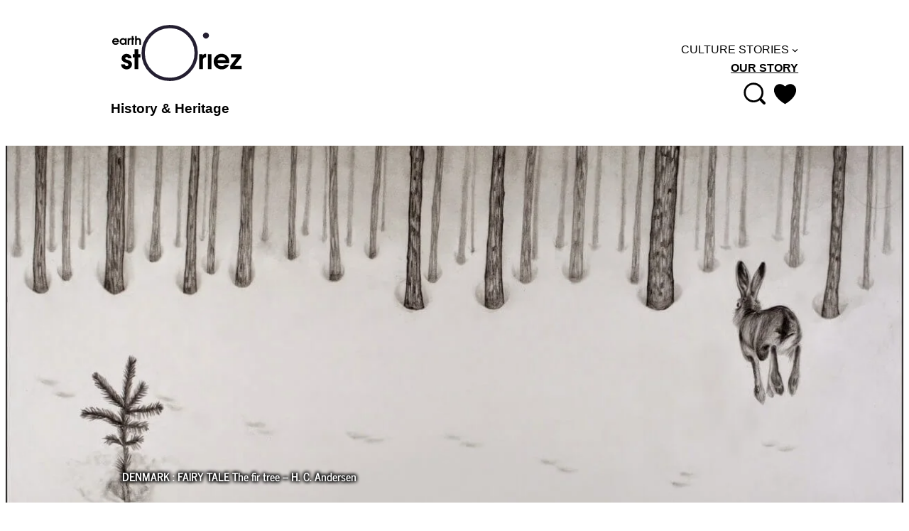

--- FILE ---
content_type: text/html; charset=UTF-8
request_url: https://earthstoriez.com/the-fir-tree
body_size: 43776
content:
<!DOCTYPE html><html lang="en-US"><head><meta charset="UTF-8" /><meta name="viewport" content="width=device-width, initial-scale=1" /><meta name="robots" content="max-snippet:-1,max-image-preview:large,max-video-preview:-1" /><link rel="canonical" href="https://earthstoriez.com/the-fir-tree" /><meta name="description" content="Grantræet, The Fir Tree, is a literary fairy tale by Danish poet and author Hans Christian Andersen. Although a prolific writer of plays, travelogues, novels…" /><meta property="og:type" content="article" /><meta property="og:locale" content="en_US" /><meta property="og:site_name" content="earthstOriez" /><meta property="og:title" content="DENMARK : FAIRY TALE The fir tree - H. C. Andersen" /><meta property="og:description" content="Grantræet, The Fir Tree, is a literary fairy tale by Danish poet and author Hans Christian Andersen. Although a prolific writer of plays, travelogues, novels, and poems, Andersen is best remembered…" /><meta property="og:url" content="https://earthstoriez.com/the-fir-tree" /><meta property="og:image" content="https://earthstoriez.com/wp-content/uploads/2017/12/DSC_0186-1295x654-1.jpg" /><meta property="og:image:width" content="1295" /><meta property="og:image:height" content="654" /><meta property="article:author" content="https://www.facebook.com/earthstoriez" /><meta property="article:publisher" content="https://www.facebook.com/earthstoriez" /><meta name="twitter:card" content="summary_large_image" /><meta name="twitter:site" content="@earthstoriez" /><meta name="twitter:creator" content="@earthstoriez" /><meta name="twitter:title" content="DENMARK : FAIRY TALE The fir tree - H. C. Andersen" /><meta name="twitter:description" content="Grantræet, The Fir Tree, is a literary fairy tale by Danish poet and author Hans Christian Andersen. Although a prolific writer of plays, travelogues, novels, and poems, Andersen is best remembered…" /><meta name="twitter:image" content="https://earthstoriez.com/wp-content/uploads/2017/12/DSC_0186-1295x654-1.jpg" /><meta name="google-site-verification" content="Yb-XU3HQb9pbdvbCk2E0pawq_l_kCXVm6dGELoHMpq4" /><meta name="msvalidate.01" content="E7363D8D29F5A5F50AF4D73428B68962" /><meta name="yandex-verification" content="6741910093b1a3d1" /> <script type="application/ld+json">{"@context":"https://schema.org","@graph":[{"@type":"WebSite","@id":"https://earthstoriez.com/#/schema/WebSite","url":"https://earthstoriez.com/","name":"earthstOriez","alternateName":"Earthstoriez","description":"History & Heritage","inLanguage":"en-US","potentialAction":{"@type":"SearchAction","target":{"@type":"EntryPoint","urlTemplate":"https://earthstoriez.com/search/{search_term_string}"},"query-input":"required name=search_term_string"},"publisher":{"@type":"Organization","@id":"https://earthstoriez.com/#/schema/Organization","name":"Earthstoriez","url":"https://earthstoriez.com/","logo":{"@type":"ImageObject","url":"https://earthstoriez.com/wp-content/uploads/2023/10/logo.png","contentUrl":"https://earthstoriez.com/wp-content/uploads/2023/10/logo.png","width":250,"height":125,"contentSize":"5293"}}},{"@type":"WebPage","@id":"https://earthstoriez.com/the-fir-tree","url":"https://earthstoriez.com/the-fir-tree","name":"DENMARK : FAIRY TALE The fir tree - H. C. Andersen","description":"Grantræet, The Fir Tree, is a literary fairy tale by Danish poet and author Hans Christian Andersen. Although a prolific writer of plays, travelogues, novels…","inLanguage":"en-US","isPartOf":{"@id":"https://earthstoriez.com/#/schema/WebSite"},"breadcrumb":{"@type":"BreadcrumbList","@id":"https://earthstoriez.com/#/schema/BreadcrumbList","itemListElement":[{"@type":"ListItem","position":1,"item":"https://earthstoriez.com/","name":"earthstOriez"},{"@type":"ListItem","position":2,"item":"https://earthstoriez.com/category/cultural-history-heritage","name":"Category: CULTURAL HISTORY & HERITAGE"},{"@type":"ListItem","position":3,"name":"DENMARK : FAIRY TALE The fir tree - H. C. Andersen"}]},"potentialAction":{"@type":"ReadAction","target":"https://earthstoriez.com/the-fir-tree"},"datePublished":"2017-12-05","dateModified":"2024-10-05","author":{"@type":"Person","@id":"https://earthstoriez.com/#/schema/Person/bc757efbcdccd046f296651021802ea2","name":"earthstOriez","sameAs":["https://www.facebook.com/earthstoriez","https://twitter.com/earthstoriez"]}}]}</script> <title>DENMARK : FAIRY TALE The fir tree - H. C. Andersen</title><style id='wp-img-auto-sizes-contain-inline-css'>img:is([sizes=auto i],[sizes^="auto," i]){contain-intrinsic-size:3000px 1500px}
/*# sourceURL=wp-img-auto-sizes-contain-inline-css */</style><style id='wp-block-site-tagline-inline-css'>.wp-block-site-tagline{box-sizing:border-box}
/*# sourceURL=https://earthstoriez.com/wp-includes/blocks/site-tagline/style.min.css */</style><style id='wp-block-group-inline-css'>.wp-block-group{box-sizing:border-box}:where(.wp-block-group.wp-block-group-is-layout-constrained){position:relative}
/*# sourceURL=https://earthstoriez.com/wp-includes/blocks/group/style.min.css */</style><style id='wp-block-navigation-link-inline-css'>.wp-block-navigation .wp-block-navigation-item__label{overflow-wrap:break-word}.wp-block-navigation .wp-block-navigation-item__description{display:none}.link-ui-tools{outline:1px solid #f0f0f0;padding:8px}.link-ui-block-inserter{padding-top:8px}.link-ui-block-inserter__back{margin-left:8px;text-transform:uppercase}
/*# sourceURL=https://earthstoriez.com/wp-includes/blocks/navigation-link/style.min.css */</style><style id='wp-block-navigation-inline-css'>.wp-block-navigation{position:relative}.wp-block-navigation ul{margin-bottom:0;margin-left:0;margin-top:0;padding-left:0}.wp-block-navigation ul,.wp-block-navigation ul li{list-style:none;padding:0}.wp-block-navigation .wp-block-navigation-item{align-items:center;background-color:inherit;display:flex;position:relative}.wp-block-navigation .wp-block-navigation-item .wp-block-navigation__submenu-container:empty{display:none}.wp-block-navigation .wp-block-navigation-item__content{display:block;z-index:1}.wp-block-navigation .wp-block-navigation-item__content.wp-block-navigation-item__content{color:inherit}.wp-block-navigation.has-text-decoration-underline .wp-block-navigation-item__content,.wp-block-navigation.has-text-decoration-underline .wp-block-navigation-item__content:active,.wp-block-navigation.has-text-decoration-underline .wp-block-navigation-item__content:focus{text-decoration:underline}.wp-block-navigation.has-text-decoration-line-through .wp-block-navigation-item__content,.wp-block-navigation.has-text-decoration-line-through .wp-block-navigation-item__content:active,.wp-block-navigation.has-text-decoration-line-through .wp-block-navigation-item__content:focus{text-decoration:line-through}.wp-block-navigation :where(a),.wp-block-navigation :where(a:active),.wp-block-navigation :where(a:focus){text-decoration:none}.wp-block-navigation .wp-block-navigation__submenu-icon{align-self:center;background-color:inherit;border:none;color:currentColor;display:inline-block;font-size:inherit;height:.6em;line-height:0;margin-left:.25em;padding:0;width:.6em}.wp-block-navigation .wp-block-navigation__submenu-icon svg{display:inline-block;stroke:currentColor;height:inherit;margin-top:.075em;width:inherit}.wp-block-navigation{--navigation-layout-justification-setting:flex-start;--navigation-layout-direction:row;--navigation-layout-wrap:wrap;--navigation-layout-justify:flex-start;--navigation-layout-align:center}.wp-block-navigation.is-vertical{--navigation-layout-direction:column;--navigation-layout-justify:initial;--navigation-layout-align:flex-start}.wp-block-navigation.no-wrap{--navigation-layout-wrap:nowrap}.wp-block-navigation.items-justified-center{--navigation-layout-justification-setting:center;--navigation-layout-justify:center}.wp-block-navigation.items-justified-center.is-vertical{--navigation-layout-align:center}.wp-block-navigation.items-justified-right{--navigation-layout-justification-setting:flex-end;--navigation-layout-justify:flex-end}.wp-block-navigation.items-justified-right.is-vertical{--navigation-layout-align:flex-end}.wp-block-navigation.items-justified-space-between{--navigation-layout-justification-setting:space-between;--navigation-layout-justify:space-between}.wp-block-navigation .has-child .wp-block-navigation__submenu-container{align-items:normal;background-color:inherit;color:inherit;display:flex;flex-direction:column;opacity:0;position:absolute;z-index:2}@media not (prefers-reduced-motion){.wp-block-navigation .has-child .wp-block-navigation__submenu-container{transition:opacity .1s linear}}.wp-block-navigation .has-child .wp-block-navigation__submenu-container{height:0;overflow:hidden;visibility:hidden;width:0}.wp-block-navigation .has-child .wp-block-navigation__submenu-container>.wp-block-navigation-item>.wp-block-navigation-item__content{display:flex;flex-grow:1;padding:.5em 1em}.wp-block-navigation .has-child .wp-block-navigation__submenu-container>.wp-block-navigation-item>.wp-block-navigation-item__content .wp-block-navigation__submenu-icon{margin-left:auto;margin-right:0}.wp-block-navigation .has-child .wp-block-navigation__submenu-container .wp-block-navigation-item__content{margin:0}.wp-block-navigation .has-child .wp-block-navigation__submenu-container{left:-1px;top:100%}@media (min-width:782px){.wp-block-navigation .has-child .wp-block-navigation__submenu-container .wp-block-navigation__submenu-container{left:100%;top:-1px}.wp-block-navigation .has-child .wp-block-navigation__submenu-container .wp-block-navigation__submenu-container:before{background:#0000;content:"";display:block;height:100%;position:absolute;right:100%;width:.5em}.wp-block-navigation .has-child .wp-block-navigation__submenu-container .wp-block-navigation__submenu-icon{margin-right:.25em}.wp-block-navigation .has-child .wp-block-navigation__submenu-container .wp-block-navigation__submenu-icon svg{transform:rotate(-90deg)}}.wp-block-navigation .has-child .wp-block-navigation-submenu__toggle[aria-expanded=true]~.wp-block-navigation__submenu-container,.wp-block-navigation .has-child:not(.open-on-click):hover>.wp-block-navigation__submenu-container,.wp-block-navigation .has-child:not(.open-on-click):not(.open-on-hover-click):focus-within>.wp-block-navigation__submenu-container{height:auto;min-width:200px;opacity:1;overflow:visible;visibility:visible;width:auto}.wp-block-navigation.has-background .has-child .wp-block-navigation__submenu-container{left:0;top:100%}@media (min-width:782px){.wp-block-navigation.has-background .has-child .wp-block-navigation__submenu-container .wp-block-navigation__submenu-container{left:100%;top:0}}.wp-block-navigation-submenu{display:flex;position:relative}.wp-block-navigation-submenu .wp-block-navigation__submenu-icon svg{stroke:currentColor}button.wp-block-navigation-item__content{background-color:initial;border:none;color:currentColor;font-family:inherit;font-size:inherit;font-style:inherit;font-weight:inherit;letter-spacing:inherit;line-height:inherit;text-align:left;text-transform:inherit}.wp-block-navigation-submenu__toggle{cursor:pointer}.wp-block-navigation-submenu__toggle[aria-expanded=true]+.wp-block-navigation__submenu-icon>svg,.wp-block-navigation-submenu__toggle[aria-expanded=true]>svg{transform:rotate(180deg)}.wp-block-navigation-item.open-on-click .wp-block-navigation-submenu__toggle{padding-left:0;padding-right:.85em}.wp-block-navigation-item.open-on-click .wp-block-navigation-submenu__toggle+.wp-block-navigation__submenu-icon{margin-left:-.6em;pointer-events:none}.wp-block-navigation-item.open-on-click button.wp-block-navigation-item__content:not(.wp-block-navigation-submenu__toggle){padding:0}.wp-block-navigation .wp-block-page-list,.wp-block-navigation__container,.wp-block-navigation__responsive-close,.wp-block-navigation__responsive-container,.wp-block-navigation__responsive-container-content,.wp-block-navigation__responsive-dialog{gap:inherit}:where(.wp-block-navigation.has-background .wp-block-navigation-item a:not(.wp-element-button)),:where(.wp-block-navigation.has-background .wp-block-navigation-submenu a:not(.wp-element-button)){padding:.5em 1em}:where(.wp-block-navigation .wp-block-navigation__submenu-container .wp-block-navigation-item a:not(.wp-element-button)),:where(.wp-block-navigation .wp-block-navigation__submenu-container .wp-block-navigation-submenu a:not(.wp-element-button)),:where(.wp-block-navigation .wp-block-navigation__submenu-container .wp-block-navigation-submenu button.wp-block-navigation-item__content),:where(.wp-block-navigation .wp-block-navigation__submenu-container .wp-block-pages-list__item button.wp-block-navigation-item__content){padding:.5em 1em}.wp-block-navigation.items-justified-right .wp-block-navigation__container .has-child .wp-block-navigation__submenu-container,.wp-block-navigation.items-justified-right .wp-block-page-list>.has-child .wp-block-navigation__submenu-container,.wp-block-navigation.items-justified-space-between .wp-block-page-list>.has-child:last-child .wp-block-navigation__submenu-container,.wp-block-navigation.items-justified-space-between>.wp-block-navigation__container>.has-child:last-child .wp-block-navigation__submenu-container{left:auto;right:0}.wp-block-navigation.items-justified-right .wp-block-navigation__container .has-child .wp-block-navigation__submenu-container .wp-block-navigation__submenu-container,.wp-block-navigation.items-justified-right .wp-block-page-list>.has-child .wp-block-navigation__submenu-container .wp-block-navigation__submenu-container,.wp-block-navigation.items-justified-space-between .wp-block-page-list>.has-child:last-child .wp-block-navigation__submenu-container .wp-block-navigation__submenu-container,.wp-block-navigation.items-justified-space-between>.wp-block-navigation__container>.has-child:last-child .wp-block-navigation__submenu-container .wp-block-navigation__submenu-container{left:-1px;right:-1px}@media (min-width:782px){.wp-block-navigation.items-justified-right .wp-block-navigation__container .has-child .wp-block-navigation__submenu-container .wp-block-navigation__submenu-container,.wp-block-navigation.items-justified-right .wp-block-page-list>.has-child .wp-block-navigation__submenu-container .wp-block-navigation__submenu-container,.wp-block-navigation.items-justified-space-between .wp-block-page-list>.has-child:last-child .wp-block-navigation__submenu-container .wp-block-navigation__submenu-container,.wp-block-navigation.items-justified-space-between>.wp-block-navigation__container>.has-child:last-child .wp-block-navigation__submenu-container .wp-block-navigation__submenu-container{left:auto;right:100%}}.wp-block-navigation:not(.has-background) .wp-block-navigation__submenu-container{background-color:#fff;border:1px solid #00000026}.wp-block-navigation.has-background .wp-block-navigation__submenu-container{background-color:inherit}.wp-block-navigation:not(.has-text-color) .wp-block-navigation__submenu-container{color:#000}.wp-block-navigation__container{align-items:var(--navigation-layout-align,initial);display:flex;flex-direction:var(--navigation-layout-direction,initial);flex-wrap:var(--navigation-layout-wrap,wrap);justify-content:var(--navigation-layout-justify,initial);list-style:none;margin:0;padding-left:0}.wp-block-navigation__container .is-responsive{display:none}.wp-block-navigation__container:only-child,.wp-block-page-list:only-child{flex-grow:1}@keyframes overlay-menu__fade-in-animation{0%{opacity:0;transform:translateY(.5em)}to{opacity:1;transform:translateY(0)}}.wp-block-navigation__responsive-container{bottom:0;display:none;left:0;position:fixed;right:0;top:0}.wp-block-navigation__responsive-container :where(.wp-block-navigation-item a){color:inherit}.wp-block-navigation__responsive-container .wp-block-navigation__responsive-container-content{align-items:var(--navigation-layout-align,initial);display:flex;flex-direction:var(--navigation-layout-direction,initial);flex-wrap:var(--navigation-layout-wrap,wrap);justify-content:var(--navigation-layout-justify,initial)}.wp-block-navigation__responsive-container:not(.is-menu-open.is-menu-open){background-color:inherit!important;color:inherit!important}.wp-block-navigation__responsive-container.is-menu-open{background-color:inherit;display:flex;flex-direction:column}@media not (prefers-reduced-motion){.wp-block-navigation__responsive-container.is-menu-open{animation:overlay-menu__fade-in-animation .1s ease-out;animation-fill-mode:forwards}}.wp-block-navigation__responsive-container.is-menu-open{overflow:auto;padding:clamp(1rem,var(--wp--style--root--padding-top),20rem) clamp(1rem,var(--wp--style--root--padding-right),20rem) clamp(1rem,var(--wp--style--root--padding-bottom),20rem) clamp(1rem,var(--wp--style--root--padding-left),20rem);z-index:100000}.wp-block-navigation__responsive-container.is-menu-open .wp-block-navigation__responsive-container-content{align-items:var(--navigation-layout-justification-setting,inherit);display:flex;flex-direction:column;flex-wrap:nowrap;overflow:visible;padding-top:calc(2rem + 24px)}.wp-block-navigation__responsive-container.is-menu-open .wp-block-navigation__responsive-container-content,.wp-block-navigation__responsive-container.is-menu-open .wp-block-navigation__responsive-container-content .wp-block-navigation__container,.wp-block-navigation__responsive-container.is-menu-open .wp-block-navigation__responsive-container-content .wp-block-page-list{justify-content:flex-start}.wp-block-navigation__responsive-container.is-menu-open .wp-block-navigation__responsive-container-content .wp-block-navigation__submenu-icon{display:none}.wp-block-navigation__responsive-container.is-menu-open .wp-block-navigation__responsive-container-content .has-child .wp-block-navigation__submenu-container{border:none;height:auto;min-width:200px;opacity:1;overflow:initial;padding-left:2rem;padding-right:2rem;position:static;visibility:visible;width:auto}.wp-block-navigation__responsive-container.is-menu-open .wp-block-navigation__responsive-container-content .wp-block-navigation__container,.wp-block-navigation__responsive-container.is-menu-open .wp-block-navigation__responsive-container-content .wp-block-navigation__submenu-container{gap:inherit}.wp-block-navigation__responsive-container.is-menu-open .wp-block-navigation__responsive-container-content .wp-block-navigation__submenu-container{padding-top:var(--wp--style--block-gap,2em)}.wp-block-navigation__responsive-container.is-menu-open .wp-block-navigation__responsive-container-content .wp-block-navigation-item__content{padding:0}.wp-block-navigation__responsive-container.is-menu-open .wp-block-navigation__responsive-container-content .wp-block-navigation-item,.wp-block-navigation__responsive-container.is-menu-open .wp-block-navigation__responsive-container-content .wp-block-navigation__container,.wp-block-navigation__responsive-container.is-menu-open .wp-block-navigation__responsive-container-content .wp-block-page-list{align-items:var(--navigation-layout-justification-setting,initial);display:flex;flex-direction:column}.wp-block-navigation__responsive-container.is-menu-open .wp-block-navigation-item,.wp-block-navigation__responsive-container.is-menu-open .wp-block-navigation-item .wp-block-navigation__submenu-container,.wp-block-navigation__responsive-container.is-menu-open .wp-block-navigation__container,.wp-block-navigation__responsive-container.is-menu-open .wp-block-page-list{background:#0000!important;color:inherit!important}.wp-block-navigation__responsive-container.is-menu-open .wp-block-navigation__submenu-container.wp-block-navigation__submenu-container.wp-block-navigation__submenu-container.wp-block-navigation__submenu-container{left:auto;right:auto}@media (min-width:600px){.wp-block-navigation__responsive-container:not(.hidden-by-default):not(.is-menu-open){background-color:inherit;display:block;position:relative;width:100%;z-index:auto}.wp-block-navigation__responsive-container:not(.hidden-by-default):not(.is-menu-open) .wp-block-navigation__responsive-container-close{display:none}.wp-block-navigation__responsive-container.is-menu-open .wp-block-navigation__submenu-container.wp-block-navigation__submenu-container.wp-block-navigation__submenu-container.wp-block-navigation__submenu-container{left:0}}.wp-block-navigation:not(.has-background) .wp-block-navigation__responsive-container.is-menu-open{background-color:#fff}.wp-block-navigation:not(.has-text-color) .wp-block-navigation__responsive-container.is-menu-open{color:#000}.wp-block-navigation__toggle_button_label{font-size:1rem;font-weight:700}.wp-block-navigation__responsive-container-close,.wp-block-navigation__responsive-container-open{background:#0000;border:none;color:currentColor;cursor:pointer;margin:0;padding:0;text-transform:inherit;vertical-align:middle}.wp-block-navigation__responsive-container-close svg,.wp-block-navigation__responsive-container-open svg{fill:currentColor;display:block;height:24px;pointer-events:none;width:24px}.wp-block-navigation__responsive-container-open{display:flex}.wp-block-navigation__responsive-container-open.wp-block-navigation__responsive-container-open.wp-block-navigation__responsive-container-open{font-family:inherit;font-size:inherit;font-weight:inherit}@media (min-width:600px){.wp-block-navigation__responsive-container-open:not(.always-shown){display:none}}.wp-block-navigation__responsive-container-close{position:absolute;right:0;top:0;z-index:2}.wp-block-navigation__responsive-container-close.wp-block-navigation__responsive-container-close.wp-block-navigation__responsive-container-close{font-family:inherit;font-size:inherit;font-weight:inherit}.wp-block-navigation__responsive-close{width:100%}.has-modal-open .wp-block-navigation__responsive-close{margin-left:auto;margin-right:auto;max-width:var(--wp--style--global--wide-size,100%)}.wp-block-navigation__responsive-close:focus{outline:none}.is-menu-open .wp-block-navigation__responsive-close,.is-menu-open .wp-block-navigation__responsive-container-content,.is-menu-open .wp-block-navigation__responsive-dialog{box-sizing:border-box}.wp-block-navigation__responsive-dialog{position:relative}.has-modal-open .admin-bar .is-menu-open .wp-block-navigation__responsive-dialog{margin-top:46px}@media (min-width:782px){.has-modal-open .admin-bar .is-menu-open .wp-block-navigation__responsive-dialog{margin-top:32px}}html.has-modal-open{overflow:hidden}
/*# sourceURL=https://earthstoriez.com/wp-includes/blocks/navigation/style.min.css */</style><style id='wp-block-search-inline-css'>.wp-block-search__button{margin-left:10px;word-break:normal}.wp-block-search__button.has-icon{line-height:0}.wp-block-search__button svg{height:1.25em;min-height:24px;min-width:24px;width:1.25em;fill:currentColor;vertical-align:text-bottom}:where(.wp-block-search__button){border:1px solid #ccc;padding:6px 10px}.wp-block-search__inside-wrapper{display:flex;flex:auto;flex-wrap:nowrap;max-width:100%}.wp-block-search__label{width:100%}.wp-block-search.wp-block-search__button-only .wp-block-search__button{box-sizing:border-box;display:flex;flex-shrink:0;justify-content:center;margin-left:0;max-width:100%}.wp-block-search.wp-block-search__button-only .wp-block-search__inside-wrapper{min-width:0!important;transition-property:width}.wp-block-search.wp-block-search__button-only .wp-block-search__input{flex-basis:100%;transition-duration:.3s}.wp-block-search.wp-block-search__button-only.wp-block-search__searchfield-hidden,.wp-block-search.wp-block-search__button-only.wp-block-search__searchfield-hidden .wp-block-search__inside-wrapper{overflow:hidden}.wp-block-search.wp-block-search__button-only.wp-block-search__searchfield-hidden .wp-block-search__input{border-left-width:0!important;border-right-width:0!important;flex-basis:0;flex-grow:0;margin:0;min-width:0!important;padding-left:0!important;padding-right:0!important;width:0!important}:where(.wp-block-search__input){appearance:none;border:1px solid #949494;flex-grow:1;font-family:inherit;font-size:inherit;font-style:inherit;font-weight:inherit;letter-spacing:inherit;line-height:inherit;margin-left:0;margin-right:0;min-width:3rem;padding:8px;text-decoration:unset!important;text-transform:inherit}:where(.wp-block-search__button-inside .wp-block-search__inside-wrapper){background-color:#fff;border:1px solid #949494;box-sizing:border-box;padding:4px}:where(.wp-block-search__button-inside .wp-block-search__inside-wrapper) .wp-block-search__input{border:none;border-radius:0;padding:0 4px}:where(.wp-block-search__button-inside .wp-block-search__inside-wrapper) .wp-block-search__input:focus{outline:none}:where(.wp-block-search__button-inside .wp-block-search__inside-wrapper) :where(.wp-block-search__button){padding:4px 8px}.wp-block-search.aligncenter .wp-block-search__inside-wrapper{margin:auto}.wp-block[data-align=right] .wp-block-search.wp-block-search__button-only .wp-block-search__inside-wrapper{float:right}
/*# sourceURL=https://earthstoriez.com/wp-includes/blocks/search/style.min.css */</style><style id='wp-block-spacer-inline-css'>.wp-block-spacer{clear:both}
/*# sourceURL=https://earthstoriez.com/wp-includes/blocks/spacer/style.min.css */</style><style id='wp-block-columns-inline-css'>.wp-block-columns{box-sizing:border-box;display:flex;flex-wrap:wrap!important}@media (min-width:782px){.wp-block-columns{flex-wrap:nowrap!important}}.wp-block-columns{align-items:normal!important}.wp-block-columns.are-vertically-aligned-top{align-items:flex-start}.wp-block-columns.are-vertically-aligned-center{align-items:center}.wp-block-columns.are-vertically-aligned-bottom{align-items:flex-end}@media (max-width:781px){.wp-block-columns:not(.is-not-stacked-on-mobile)>.wp-block-column{flex-basis:100%!important}}@media (min-width:782px){.wp-block-columns:not(.is-not-stacked-on-mobile)>.wp-block-column{flex-basis:0;flex-grow:1}.wp-block-columns:not(.is-not-stacked-on-mobile)>.wp-block-column[style*=flex-basis]{flex-grow:0}}.wp-block-columns.is-not-stacked-on-mobile{flex-wrap:nowrap!important}.wp-block-columns.is-not-stacked-on-mobile>.wp-block-column{flex-basis:0;flex-grow:1}.wp-block-columns.is-not-stacked-on-mobile>.wp-block-column[style*=flex-basis]{flex-grow:0}:where(.wp-block-columns){margin-bottom:1.75em}:where(.wp-block-columns.has-background){padding:1.25em 2.375em}.wp-block-column{flex-grow:1;min-width:0;overflow-wrap:break-word;word-break:break-word}.wp-block-column.is-vertically-aligned-top{align-self:flex-start}.wp-block-column.is-vertically-aligned-center{align-self:center}.wp-block-column.is-vertically-aligned-bottom{align-self:flex-end}.wp-block-column.is-vertically-aligned-stretch{align-self:stretch}.wp-block-column.is-vertically-aligned-bottom,.wp-block-column.is-vertically-aligned-center,.wp-block-column.is-vertically-aligned-top{width:100%}
/*# sourceURL=https://earthstoriez.com/wp-includes/blocks/columns/style.min.css */</style><style id='wp-block-post-title-inline-css'>.wp-block-post-title{box-sizing:border-box;word-break:break-word}.wp-block-post-title :where(a){display:inline-block;font-family:inherit;font-size:inherit;font-style:inherit;font-weight:inherit;letter-spacing:inherit;line-height:inherit;text-decoration:inherit}
/*# sourceURL=https://earthstoriez.com/wp-includes/blocks/post-title/style.min.css */</style><link rel='stylesheet' id='wp-block-cover-css' href='https://earthstoriez.com/wp-includes/blocks/cover/style.min.css' media='all' /><style id='wp-block-cover-inline-css'>.wp-block-cover.is-style-full-link a:after {
            display:block;
            position:absolute;
            left:0;
            top:0;
            width:100%;
            height:100%;
            content:"";
        }
/*# sourceURL=wp-block-cover-inline-css */</style><style id='wp-block-paragraph-inline-css'>.is-small-text{font-size:.875em}.is-regular-text{font-size:1em}.is-large-text{font-size:2.25em}.is-larger-text{font-size:3em}.has-drop-cap:not(:focus):first-letter{float:left;font-size:8.4em;font-style:normal;font-weight:100;line-height:.68;margin:.05em .1em 0 0;text-transform:uppercase}body.rtl .has-drop-cap:not(:focus):first-letter{float:none;margin-left:.1em}p.has-drop-cap.has-background{overflow:hidden}:root :where(p.has-background){padding:1.25em 2.375em}:where(p.has-text-color:not(.has-link-color)) a{color:inherit}p.has-text-align-left[style*="writing-mode:vertical-lr"],p.has-text-align-right[style*="writing-mode:vertical-rl"]{rotate:180deg}
/*# sourceURL=https://earthstoriez.com/wp-includes/blocks/paragraph/style.min.css */</style><style id='wp-block-details-inline-css'>.wp-block-details{box-sizing:border-box}.wp-block-details summary{cursor:pointer}
/*# sourceURL=https://earthstoriez.com/wp-includes/blocks/details/style.min.css */</style><style id='wp-block-image-inline-css'>.wp-block-image>a,.wp-block-image>figure>a{display:inline-block}.wp-block-image img{box-sizing:border-box;height:auto;max-width:100%;vertical-align:bottom}@media not (prefers-reduced-motion){.wp-block-image img.hide{visibility:hidden}.wp-block-image img.show{animation:show-content-image .4s}}.wp-block-image[style*=border-radius] img,.wp-block-image[style*=border-radius]>a{border-radius:inherit}.wp-block-image.has-custom-border img{box-sizing:border-box}.wp-block-image.aligncenter{text-align:center}.wp-block-image.alignfull>a,.wp-block-image.alignwide>a{width:100%}.wp-block-image.alignfull img,.wp-block-image.alignwide img{height:auto;width:100%}.wp-block-image .aligncenter,.wp-block-image .alignleft,.wp-block-image .alignright,.wp-block-image.aligncenter,.wp-block-image.alignleft,.wp-block-image.alignright{display:table}.wp-block-image .aligncenter>figcaption,.wp-block-image .alignleft>figcaption,.wp-block-image .alignright>figcaption,.wp-block-image.aligncenter>figcaption,.wp-block-image.alignleft>figcaption,.wp-block-image.alignright>figcaption{caption-side:bottom;display:table-caption}.wp-block-image .alignleft{float:left;margin:.5em 1em .5em 0}.wp-block-image .alignright{float:right;margin:.5em 0 .5em 1em}.wp-block-image .aligncenter{margin-left:auto;margin-right:auto}.wp-block-image :where(figcaption){margin-bottom:1em;margin-top:.5em}.wp-block-image.is-style-circle-mask img{border-radius:9999px}@supports ((-webkit-mask-image:none) or (mask-image:none)) or (-webkit-mask-image:none){.wp-block-image.is-style-circle-mask img{border-radius:0;-webkit-mask-image:url('data:image/svg+xml;utf8,<svg viewBox="0 0 100 100" xmlns="http://www.w3.org/2000/svg"><circle cx="50" cy="50" r="50"/></svg>');mask-image:url('data:image/svg+xml;utf8,<svg viewBox="0 0 100 100" xmlns="http://www.w3.org/2000/svg"><circle cx="50" cy="50" r="50"/></svg>');mask-mode:alpha;-webkit-mask-position:center;mask-position:center;-webkit-mask-repeat:no-repeat;mask-repeat:no-repeat;-webkit-mask-size:contain;mask-size:contain}}:root :where(.wp-block-image.is-style-rounded img,.wp-block-image .is-style-rounded img){border-radius:9999px}.wp-block-image figure{margin:0}.wp-lightbox-container{display:flex;flex-direction:column;position:relative}.wp-lightbox-container img{cursor:zoom-in}.wp-lightbox-container img:hover+button{opacity:1}.wp-lightbox-container button{align-items:center;backdrop-filter:blur(16px) saturate(180%);background-color:#5a5a5a40;border:none;border-radius:4px;cursor:zoom-in;display:flex;height:20px;justify-content:center;opacity:0;padding:0;position:absolute;right:16px;text-align:center;top:16px;width:20px;z-index:100}@media not (prefers-reduced-motion){.wp-lightbox-container button{transition:opacity .2s ease}}.wp-lightbox-container button:focus-visible{outline:3px auto #5a5a5a40;outline:3px auto -webkit-focus-ring-color;outline-offset:3px}.wp-lightbox-container button:hover{cursor:pointer;opacity:1}.wp-lightbox-container button:focus{opacity:1}.wp-lightbox-container button:focus,.wp-lightbox-container button:hover,.wp-lightbox-container button:not(:hover):not(:active):not(.has-background){background-color:#5a5a5a40;border:none}.wp-lightbox-overlay{box-sizing:border-box;cursor:zoom-out;height:100vh;left:0;overflow:hidden;position:fixed;top:0;visibility:hidden;width:100%;z-index:100000}.wp-lightbox-overlay .close-button{align-items:center;cursor:pointer;display:flex;justify-content:center;min-height:40px;min-width:40px;padding:0;position:absolute;right:calc(env(safe-area-inset-right) + 16px);top:calc(env(safe-area-inset-top) + 16px);z-index:5000000}.wp-lightbox-overlay .close-button:focus,.wp-lightbox-overlay .close-button:hover,.wp-lightbox-overlay .close-button:not(:hover):not(:active):not(.has-background){background:none;border:none}.wp-lightbox-overlay .lightbox-image-container{height:var(--wp--lightbox-container-height);left:50%;overflow:hidden;position:absolute;top:50%;transform:translate(-50%,-50%);transform-origin:top left;width:var(--wp--lightbox-container-width);z-index:9999999999}.wp-lightbox-overlay .wp-block-image{align-items:center;box-sizing:border-box;display:flex;height:100%;justify-content:center;margin:0;position:relative;transform-origin:0 0;width:100%;z-index:3000000}.wp-lightbox-overlay .wp-block-image img{height:var(--wp--lightbox-image-height);min-height:var(--wp--lightbox-image-height);min-width:var(--wp--lightbox-image-width);width:var(--wp--lightbox-image-width)}.wp-lightbox-overlay .wp-block-image figcaption{display:none}.wp-lightbox-overlay button{background:none;border:none}.wp-lightbox-overlay .scrim{background-color:#fff;height:100%;opacity:.9;position:absolute;width:100%;z-index:2000000}.wp-lightbox-overlay.active{visibility:visible}@media not (prefers-reduced-motion){.wp-lightbox-overlay.active{animation:turn-on-visibility .25s both}.wp-lightbox-overlay.active img{animation:turn-on-visibility .35s both}.wp-lightbox-overlay.show-closing-animation:not(.active){animation:turn-off-visibility .35s both}.wp-lightbox-overlay.show-closing-animation:not(.active) img{animation:turn-off-visibility .25s both}.wp-lightbox-overlay.zoom.active{animation:none;opacity:1;visibility:visible}.wp-lightbox-overlay.zoom.active .lightbox-image-container{animation:lightbox-zoom-in .4s}.wp-lightbox-overlay.zoom.active .lightbox-image-container img{animation:none}.wp-lightbox-overlay.zoom.active .scrim{animation:turn-on-visibility .4s forwards}.wp-lightbox-overlay.zoom.show-closing-animation:not(.active){animation:none}.wp-lightbox-overlay.zoom.show-closing-animation:not(.active) .lightbox-image-container{animation:lightbox-zoom-out .4s}.wp-lightbox-overlay.zoom.show-closing-animation:not(.active) .lightbox-image-container img{animation:none}.wp-lightbox-overlay.zoom.show-closing-animation:not(.active) .scrim{animation:turn-off-visibility .4s forwards}}@keyframes show-content-image{0%{visibility:hidden}99%{visibility:hidden}to{visibility:visible}}@keyframes turn-on-visibility{0%{opacity:0}to{opacity:1}}@keyframes turn-off-visibility{0%{opacity:1;visibility:visible}99%{opacity:0;visibility:visible}to{opacity:0;visibility:hidden}}@keyframes lightbox-zoom-in{0%{transform:translate(calc((-100vw + var(--wp--lightbox-scrollbar-width))/2 + var(--wp--lightbox-initial-left-position)),calc(-50vh + var(--wp--lightbox-initial-top-position))) scale(var(--wp--lightbox-scale))}to{transform:translate(-50%,-50%) scale(1)}}@keyframes lightbox-zoom-out{0%{transform:translate(-50%,-50%) scale(1);visibility:visible}99%{visibility:visible}to{transform:translate(calc((-100vw + var(--wp--lightbox-scrollbar-width))/2 + var(--wp--lightbox-initial-left-position)),calc(-50vh + var(--wp--lightbox-initial-top-position))) scale(var(--wp--lightbox-scale));visibility:hidden}}
/*# sourceURL=https://earthstoriez.com/wp-includes/blocks/image/style.min.css */</style><style id='wp-block-quote-inline-css'>.wp-block-quote{box-sizing:border-box;overflow-wrap:break-word}.wp-block-quote.is-large:where(:not(.is-style-plain)),.wp-block-quote.is-style-large:where(:not(.is-style-plain)){margin-bottom:1em;padding:0 1em}.wp-block-quote.is-large:where(:not(.is-style-plain)) p,.wp-block-quote.is-style-large:where(:not(.is-style-plain)) p{font-size:1.5em;font-style:italic;line-height:1.6}.wp-block-quote.is-large:where(:not(.is-style-plain)) cite,.wp-block-quote.is-large:where(:not(.is-style-plain)) footer,.wp-block-quote.is-style-large:where(:not(.is-style-plain)) cite,.wp-block-quote.is-style-large:where(:not(.is-style-plain)) footer{font-size:1.125em;text-align:right}.wp-block-quote>cite{display:block}
/*# sourceURL=https://earthstoriez.com/wp-includes/blocks/quote/style.min.css */</style><style id='wp-block-heading-inline-css'>h1:where(.wp-block-heading).has-background,h2:where(.wp-block-heading).has-background,h3:where(.wp-block-heading).has-background,h4:where(.wp-block-heading).has-background,h5:where(.wp-block-heading).has-background,h6:where(.wp-block-heading).has-background{padding:1.25em 2.375em}h1.has-text-align-left[style*=writing-mode]:where([style*=vertical-lr]),h1.has-text-align-right[style*=writing-mode]:where([style*=vertical-rl]),h2.has-text-align-left[style*=writing-mode]:where([style*=vertical-lr]),h2.has-text-align-right[style*=writing-mode]:where([style*=vertical-rl]),h3.has-text-align-left[style*=writing-mode]:where([style*=vertical-lr]),h3.has-text-align-right[style*=writing-mode]:where([style*=vertical-rl]),h4.has-text-align-left[style*=writing-mode]:where([style*=vertical-lr]),h4.has-text-align-right[style*=writing-mode]:where([style*=vertical-rl]),h5.has-text-align-left[style*=writing-mode]:where([style*=vertical-lr]),h5.has-text-align-right[style*=writing-mode]:where([style*=vertical-rl]),h6.has-text-align-left[style*=writing-mode]:where([style*=vertical-lr]),h6.has-text-align-right[style*=writing-mode]:where([style*=vertical-rl]){rotate:180deg}
/*# sourceURL=https://earthstoriez.com/wp-includes/blocks/heading/style.min.css */</style><style id='wp-block-list-inline-css'>ol,ul{box-sizing:border-box}:root :where(.wp-block-list.has-background){padding:1.25em 2.375em}
/*# sourceURL=https://earthstoriez.com/wp-includes/blocks/list/style.min.css */</style><style id='wp-block-post-excerpt-inline-css'>:where(.wp-block-post-excerpt){box-sizing:border-box;margin-bottom:var(--wp--style--block-gap);margin-top:var(--wp--style--block-gap)}.wp-block-post-excerpt__excerpt{margin-bottom:0;margin-top:0}.wp-block-post-excerpt__more-text{margin-bottom:0;margin-top:var(--wp--style--block-gap)}.wp-block-post-excerpt__more-link{display:inline-block}
/*# sourceURL=https://earthstoriez.com/wp-includes/blocks/post-excerpt/style.min.css */</style><style id='wp-block-post-template-inline-css'>.wp-block-post-template{box-sizing:border-box;list-style:none;margin-bottom:0;margin-top:0;max-width:100%;padding:0}.wp-block-post-template.is-flex-container{display:flex;flex-direction:row;flex-wrap:wrap;gap:1.25em}.wp-block-post-template.is-flex-container>li{margin:0;width:100%}@media (min-width:600px){.wp-block-post-template.is-flex-container.is-flex-container.columns-2>li{width:calc(50% - .625em)}.wp-block-post-template.is-flex-container.is-flex-container.columns-3>li{width:calc(33.33333% - .83333em)}.wp-block-post-template.is-flex-container.is-flex-container.columns-4>li{width:calc(25% - .9375em)}.wp-block-post-template.is-flex-container.is-flex-container.columns-5>li{width:calc(20% - 1em)}.wp-block-post-template.is-flex-container.is-flex-container.columns-6>li{width:calc(16.66667% - 1.04167em)}}@media (max-width:600px){.wp-block-post-template-is-layout-grid.wp-block-post-template-is-layout-grid.wp-block-post-template-is-layout-grid.wp-block-post-template-is-layout-grid{grid-template-columns:1fr}}.wp-block-post-template-is-layout-constrained>li>.alignright,.wp-block-post-template-is-layout-flow>li>.alignright{float:right;margin-inline-end:0;margin-inline-start:2em}.wp-block-post-template-is-layout-constrained>li>.alignleft,.wp-block-post-template-is-layout-flow>li>.alignleft{float:left;margin-inline-end:2em;margin-inline-start:0}.wp-block-post-template-is-layout-constrained>li>.aligncenter,.wp-block-post-template-is-layout-flow>li>.aligncenter{margin-inline-end:auto;margin-inline-start:auto}
/*# sourceURL=https://earthstoriez.com/wp-includes/blocks/post-template/style.min.css */</style><style id='wp-block-query-pagination-inline-css'>.wp-block-query-pagination.is-content-justification-space-between>.wp-block-query-pagination-next:last-of-type{margin-inline-start:auto}.wp-block-query-pagination.is-content-justification-space-between>.wp-block-query-pagination-previous:first-child{margin-inline-end:auto}.wp-block-query-pagination .wp-block-query-pagination-previous-arrow{display:inline-block;margin-right:1ch}.wp-block-query-pagination .wp-block-query-pagination-previous-arrow:not(.is-arrow-chevron){transform:scaleX(1)}.wp-block-query-pagination .wp-block-query-pagination-next-arrow{display:inline-block;margin-left:1ch}.wp-block-query-pagination .wp-block-query-pagination-next-arrow:not(.is-arrow-chevron){transform:scaleX(1)}.wp-block-query-pagination.aligncenter{justify-content:center}
/*# sourceURL=https://earthstoriez.com/wp-includes/blocks/query-pagination/style.min.css */</style><style id='wp-interactivity-router-animations-inline-css'>.wp-interactivity-router-loading-bar {
				position: fixed;
				top: 0;
				left: 0;
				margin: 0;
				padding: 0;
				width: 100vw;
				max-width: 100vw !important;
				height: 4px;
				background-color: #000;
				opacity: 0
			}
			.wp-interactivity-router-loading-bar.start-animation {
				animation: wp-interactivity-router-loading-bar-start-animation 30s cubic-bezier(0.03, 0.5, 0, 1) forwards
			}
			.wp-interactivity-router-loading-bar.finish-animation {
				animation: wp-interactivity-router-loading-bar-finish-animation 300ms ease-in
			}
			@keyframes wp-interactivity-router-loading-bar-start-animation {
				0% { transform: scaleX(0); transform-origin: 0 0; opacity: 1 }
				100% { transform: scaleX(1); transform-origin: 0 0; opacity: 1 }
			}
			@keyframes wp-interactivity-router-loading-bar-finish-animation {
				0% { opacity: 1 }
				50% { opacity: 1 }
				100% { opacity: 0 }
			}
/*# sourceURL=wp-interactivity-router-animations-inline-css */</style><style id='wp-block-post-content-inline-css'>.wp-block-post-content{display:flow-root}
/*# sourceURL=https://earthstoriez.com/wp-includes/blocks/post-content/style.min.css */</style><style id='wp-block-post-terms-inline-css'>.wp-block-post-terms{box-sizing:border-box}.wp-block-post-terms .wp-block-post-terms__separator{white-space:pre-wrap}
/*# sourceURL=https://earthstoriez.com/wp-includes/blocks/post-terms/style.min.css */</style><style id='wp-block-library-inline-css'>:root{--wp-block-synced-color:#7a00df;--wp-block-synced-color--rgb:122,0,223;--wp-bound-block-color:var(--wp-block-synced-color);--wp-editor-canvas-background:#ddd;--wp-admin-theme-color:#007cba;--wp-admin-theme-color--rgb:0,124,186;--wp-admin-theme-color-darker-10:#006ba1;--wp-admin-theme-color-darker-10--rgb:0,107,160.5;--wp-admin-theme-color-darker-20:#005a87;--wp-admin-theme-color-darker-20--rgb:0,90,135;--wp-admin-border-width-focus:2px}@media (min-resolution:192dpi){:root{--wp-admin-border-width-focus:1.5px}}.wp-element-button{cursor:pointer}:root .has-very-light-gray-background-color{background-color:#eee}:root .has-very-dark-gray-background-color{background-color:#313131}:root .has-very-light-gray-color{color:#eee}:root .has-very-dark-gray-color{color:#313131}:root .has-vivid-green-cyan-to-vivid-cyan-blue-gradient-background{background:linear-gradient(135deg,#00d084,#0693e3)}:root .has-purple-crush-gradient-background{background:linear-gradient(135deg,#34e2e4,#4721fb 50%,#ab1dfe)}:root .has-hazy-dawn-gradient-background{background:linear-gradient(135deg,#faaca8,#dad0ec)}:root .has-subdued-olive-gradient-background{background:linear-gradient(135deg,#fafae1,#67a671)}:root .has-atomic-cream-gradient-background{background:linear-gradient(135deg,#fdd79a,#004a59)}:root .has-nightshade-gradient-background{background:linear-gradient(135deg,#330968,#31cdcf)}:root .has-midnight-gradient-background{background:linear-gradient(135deg,#020381,#2874fc)}:root{--wp--preset--font-size--normal:16px;--wp--preset--font-size--huge:42px}.has-regular-font-size{font-size:1em}.has-larger-font-size{font-size:2.625em}.has-normal-font-size{font-size:var(--wp--preset--font-size--normal)}.has-huge-font-size{font-size:var(--wp--preset--font-size--huge)}.has-text-align-center{text-align:center}.has-text-align-left{text-align:left}.has-text-align-right{text-align:right}.has-fit-text{white-space:nowrap!important}#end-resizable-editor-section{display:none}.aligncenter{clear:both}.items-justified-left{justify-content:flex-start}.items-justified-center{justify-content:center}.items-justified-right{justify-content:flex-end}.items-justified-space-between{justify-content:space-between}.screen-reader-text{border:0;clip-path:inset(50%);height:1px;margin:-1px;overflow:hidden;padding:0;position:absolute;width:1px;word-wrap:normal!important}.screen-reader-text:focus{background-color:#ddd;clip-path:none;color:#444;display:block;font-size:1em;height:auto;left:5px;line-height:normal;padding:15px 23px 14px;text-decoration:none;top:5px;width:auto;z-index:100000}html :where(.has-border-color){border-style:solid}html :where([style*=border-top-color]){border-top-style:solid}html :where([style*=border-right-color]){border-right-style:solid}html :where([style*=border-bottom-color]){border-bottom-style:solid}html :where([style*=border-left-color]){border-left-style:solid}html :where([style*=border-width]){border-style:solid}html :where([style*=border-top-width]){border-top-style:solid}html :where([style*=border-right-width]){border-right-style:solid}html :where([style*=border-bottom-width]){border-bottom-style:solid}html :where([style*=border-left-width]){border-left-style:solid}html :where(img[class*=wp-image-]){height:auto;max-width:100%}:where(figure){margin:0 0 1em}html :where(.is-position-sticky){--wp-admin--admin-bar--position-offset:var(--wp-admin--admin-bar--height,0px)}@media screen and (max-width:600px){html :where(.is-position-sticky){--wp-admin--admin-bar--position-offset:0px}}
/*# sourceURL=/wp-includes/css/dist/block-library/common.min.css */</style><style id='global-styles-inline-css'>:root{--wp--preset--aspect-ratio--square: 1;--wp--preset--aspect-ratio--4-3: 4/3;--wp--preset--aspect-ratio--3-4: 3/4;--wp--preset--aspect-ratio--3-2: 3/2;--wp--preset--aspect-ratio--2-3: 2/3;--wp--preset--aspect-ratio--16-9: 16/9;--wp--preset--aspect-ratio--9-16: 9/16;--wp--preset--color--base: #ffffff;--wp--preset--color--contrast: #000000;--wp--preset--color--primary: #77767b;--wp--preset--color--secondary: #c0bfbc;--wp--preset--color--tertiary: #241f31;--wp--preset--font-size--small: clamp(0.9375rem, 0.8584rem + 0.3956vw, 1.3331rem);--wp--preset--font-size--medium: clamp(1rem, 0.6383rem + 1.3617vi, 2rem);--wp--preset--font-size--large: clamp(1.067rem, 0.6811rem + 1.4529vi, 2.134rem);--wp--preset--font-size--x-large: clamp(1.1385rem, 0.7267rem + 1.5503vi, 2.277rem);--wp--preset--font-size--caption: clamp(0.7023rem, 0.586rem + 0.438vi, 1.024rem);--wp--preset--font-size--h-1: clamp(1.802rem, 1.4534rem + 1.3126vi, 2.766rem);--wp--preset--font-size--h-2: clamp(1.6018rem, 1.2435rem + 1.3488vi, 2.5923rem);--wp--preset--font-size--h-3: clamp(1.4238rem, 1.0601rem + 1.3695vi, 2.4295rem);--wp--preset--font-size--h-4: clamp(1.2656rem, 0.8998rem + 1.3772vi, 2.277rem);--wp--preset--font-size--h-5: clamp(1.125rem, 0.76rem + 1.374vi, 2.134rem);--wp--preset--font-size--h-6: clamp(1rem, 0.6383rem + 1.3617vi, 2rem);--wp--preset--font-family--text: -apple-system,BlinkMacSystemFont,"Segoe UI",Roboto,Oxygen-Sans,Ubuntu,Cantarell,"Helvetica Neue",sans-serif;--wp--preset--font-family--heading: News Cycle Bold;--wp--preset--font-family--cc-symbols: CCSymbols;--wp--preset--spacing--20: clamp(0.25rem, calc(-2.27rem + 14.39vw), 15.00rem);--wp--preset--spacing--30: clamp(1.5rem, 5vw, 2rem);--wp--preset--spacing--40: clamp(1.8rem, 1.8rem + ((1vw - 0.48rem) * 2.885), 3rem);--wp--preset--spacing--50: clamp(2.5rem, 8vw, 4.5rem);--wp--preset--spacing--60: clamp(3.75rem, 10vw, 7rem);--wp--preset--spacing--70: clamp(5rem, 5.25rem + ((1vw - 0.48rem) * 9.096), 8rem);--wp--preset--spacing--80: clamp(7rem, 14vw, 11rem);--wp--preset--spacing--2: clamp(0.5rem, 0.3rem + 1vw, 1.5rem);--wp--preset--spacing--120: clamp(0rem, -2.5rem + 8.3333vw, 7.5rem);--wp--preset--shadow--natural: 6px 6px 9px rgba(0, 0, 0, 0.2);--wp--preset--shadow--deep: 12px 12px 50px rgba(0, 0, 0, 0.4);--wp--preset--shadow--sharp: 6px 6px 0px rgba(0, 0, 0, 0.2);--wp--preset--shadow--outlined: 6px 6px 0px -3px rgb(255, 255, 255), 6px 6px rgb(0, 0, 0);--wp--preset--shadow--crisp: 6px 6px 0px rgb(0, 0, 0);}:root { --wp--style--global--content-size: 1200px;--wp--style--global--wide-size: 1440px; }:where(body) { margin: 0; }.wp-site-blocks { padding-top: var(--wp--style--root--padding-top); padding-bottom: var(--wp--style--root--padding-bottom); }.has-global-padding { padding-right: var(--wp--style--root--padding-right); padding-left: var(--wp--style--root--padding-left); }.has-global-padding > .alignfull { margin-right: calc(var(--wp--style--root--padding-right) * -1); margin-left: calc(var(--wp--style--root--padding-left) * -1); }.has-global-padding :where(:not(.alignfull.is-layout-flow) > .has-global-padding:not(.wp-block-block, .alignfull)) { padding-right: 0; padding-left: 0; }.has-global-padding :where(:not(.alignfull.is-layout-flow) > .has-global-padding:not(.wp-block-block, .alignfull)) > .alignfull { margin-left: 0; margin-right: 0; }.wp-site-blocks > .alignleft { float: left; margin-right: 2em; }.wp-site-blocks > .alignright { float: right; margin-left: 2em; }.wp-site-blocks > .aligncenter { justify-content: center; margin-left: auto; margin-right: auto; }:where(.wp-site-blocks) > * { margin-block-start: clamp(1rem, 0.9rem + 0.5vw, 1.5rem); margin-block-end: 0; }:where(.wp-site-blocks) > :first-child { margin-block-start: 0; }:where(.wp-site-blocks) > :last-child { margin-block-end: 0; }:root { --wp--style--block-gap: clamp(1rem, 0.9rem + 0.5vw, 1.5rem); }:root :where(.is-layout-flow) > :first-child{margin-block-start: 0;}:root :where(.is-layout-flow) > :last-child{margin-block-end: 0;}:root :where(.is-layout-flow) > *{margin-block-start: clamp(1rem, 0.9rem + 0.5vw, 1.5rem);margin-block-end: 0;}:root :where(.is-layout-constrained) > :first-child{margin-block-start: 0;}:root :where(.is-layout-constrained) > :last-child{margin-block-end: 0;}:root :where(.is-layout-constrained) > *{margin-block-start: clamp(1rem, 0.9rem + 0.5vw, 1.5rem);margin-block-end: 0;}:root :where(.is-layout-flex){gap: clamp(1rem, 0.9rem + 0.5vw, 1.5rem);}:root :where(.is-layout-grid){gap: clamp(1rem, 0.9rem + 0.5vw, 1.5rem);}.is-layout-flow > .alignleft{float: left;margin-inline-start: 0;margin-inline-end: 2em;}.is-layout-flow > .alignright{float: right;margin-inline-start: 2em;margin-inline-end: 0;}.is-layout-flow > .aligncenter{margin-left: auto !important;margin-right: auto !important;}.is-layout-constrained > .alignleft{float: left;margin-inline-start: 0;margin-inline-end: 2em;}.is-layout-constrained > .alignright{float: right;margin-inline-start: 2em;margin-inline-end: 0;}.is-layout-constrained > .aligncenter{margin-left: auto !important;margin-right: auto !important;}.is-layout-constrained > :where(:not(.alignleft):not(.alignright):not(.alignfull)){max-width: var(--wp--style--global--content-size);margin-left: auto !important;margin-right: auto !important;}.is-layout-constrained > .alignwide{max-width: var(--wp--style--global--wide-size);}body .is-layout-flex{display: flex;}.is-layout-flex{flex-wrap: wrap;align-items: center;}.is-layout-flex > :is(*, div){margin: 0;}body .is-layout-grid{display: grid;}.is-layout-grid > :is(*, div){margin: 0;}body{background-color: var(--wp--preset--color--base);color: var(--wp--preset--color--contrast);font-family: var(--wp--preset--font-family--text);font-size: var(--wp--preset--font-size--medium);line-height: 1.6;--wp--style--root--padding-top: 0;--wp--style--root--padding-right: var(--wp--preset--spacing--20);--wp--style--root--padding-bottom: 0;--wp--style--root--padding-left: var(--wp--preset--spacing--20);}a:where(:not(.wp-element-button)){color: var(--wp--preset--color--contrast);text-decoration: underline;}:root :where(a:where(:not(.wp-element-button)):hover){color: var(--wp--preset--color--contrast);text-decoration: underline;}:root :where(a:where(:not(.wp-element-button)):focus){text-decoration: underline dashed;}:root :where(a:where(:not(.wp-element-button)):active){color: var(--wp--preset--color--contrast);text-decoration: none;}h1, h2, h3, h4, h5, h6{color: var(--wp--preset--color--tertiary);font-family: var(--wp--preset--font-family--heading);font-weight: 700;line-height: 1.4;padding-top: 0.5em;}h1{font-size: var(--wp--preset--font-size--h-1);line-height: 1.2;}h2{font-size: var(--wp--preset--font-size--h-2);line-height: 1.2;}h3{font-size: var(--wp--preset--font-size--h-3);}h4{font-size: var(--wp--preset--font-size--h-4);}h5{font-size: var(--wp--preset--font-size--h-5);font-weight: 500;text-transform: uppercase;}h6{font-size: var(--wp--preset--font-size--h-6);text-transform: uppercase;}:root :where(.wp-element-button, .wp-block-button__link){background-color: var(--wp--preset--color--secondary);border-radius: 0;border-width: 0;color: var(--wp--preset--color--contrast);font-family: inherit;font-size: inherit;font-style: inherit;font-weight: inherit;letter-spacing: inherit;line-height: inherit;padding-top: calc(0.667em + 2px);padding-right: calc(1.333em + 2px);padding-bottom: calc(0.667em + 2px);padding-left: calc(1.333em + 2px);text-decoration: none;text-transform: inherit;}:root :where(.wp-element-button:visited, .wp-block-button__link:visited){color: var(--wp--preset--color--contrast);}:root :where(.wp-element-button:hover, .wp-block-button__link:hover){background-color: var(--wp--preset--color--primary);color: var(--wp--preset--color--base);}:root :where(.wp-element-button:focus, .wp-block-button__link:focus){background-color: var(--wp--preset--color--primary);color: var(--wp--preset--color--base);}:root :where(.wp-element-button:active, .wp-block-button__link:active){background-color: var(--wp--preset--color--primary);color: var(--wp--preset--color--base);}:root :where(.wp-element-caption, .wp-block-audio figcaption, .wp-block-embed figcaption, .wp-block-gallery figcaption, .wp-block-image figcaption, .wp-block-table figcaption, .wp-block-video figcaption){color: var(--wp--preset--color--primary);font-size: var(--wp--preset--font-size--caption);}.has-base-color{color: var(--wp--preset--color--base) !important;}.has-contrast-color{color: var(--wp--preset--color--contrast) !important;}.has-primary-color{color: var(--wp--preset--color--primary) !important;}.has-secondary-color{color: var(--wp--preset--color--secondary) !important;}.has-tertiary-color{color: var(--wp--preset--color--tertiary) !important;}.has-base-background-color{background-color: var(--wp--preset--color--base) !important;}.has-contrast-background-color{background-color: var(--wp--preset--color--contrast) !important;}.has-primary-background-color{background-color: var(--wp--preset--color--primary) !important;}.has-secondary-background-color{background-color: var(--wp--preset--color--secondary) !important;}.has-tertiary-background-color{background-color: var(--wp--preset--color--tertiary) !important;}.has-base-border-color{border-color: var(--wp--preset--color--base) !important;}.has-contrast-border-color{border-color: var(--wp--preset--color--contrast) !important;}.has-primary-border-color{border-color: var(--wp--preset--color--primary) !important;}.has-secondary-border-color{border-color: var(--wp--preset--color--secondary) !important;}.has-tertiary-border-color{border-color: var(--wp--preset--color--tertiary) !important;}.has-small-font-size{font-size: var(--wp--preset--font-size--small) !important;}.has-medium-font-size{font-size: var(--wp--preset--font-size--medium) !important;}.has-large-font-size{font-size: var(--wp--preset--font-size--large) !important;}.has-x-large-font-size{font-size: var(--wp--preset--font-size--x-large) !important;}.has-caption-font-size{font-size: var(--wp--preset--font-size--caption) !important;}.has-h-1-font-size{font-size: var(--wp--preset--font-size--h-1) !important;}.has-h-2-font-size{font-size: var(--wp--preset--font-size--h-2) !important;}.has-h-3-font-size{font-size: var(--wp--preset--font-size--h-3) !important;}.has-h-4-font-size{font-size: var(--wp--preset--font-size--h-4) !important;}.has-h-5-font-size{font-size: var(--wp--preset--font-size--h-5) !important;}.has-h-6-font-size{font-size: var(--wp--preset--font-size--h-6) !important;}.has-text-font-family{font-family: var(--wp--preset--font-family--text) !important;}.has-heading-font-family{font-family: var(--wp--preset--font-family--heading) !important;}.has-cc-symbols-font-family{font-family: var(--wp--preset--font-family--cc-symbols) !important;}
:root :where(.wp-block-details){background-color: rgba(248, 248, 248, 0.79);border-color: var(--wp--preset--color--secondary);border-width: 1px;border-style: solid;margin-top: 1em;margin-right: calc(clamp(1.5rem, 1.0736rem + 1.6054vw, 3rem) * -1);margin-bottom: 0;margin-left: calc(clamp(1.5rem, 1.0736rem + 1.6054vw, 3rem) * -1);padding-top: 1em;padding-right: clamp(1.5rem, 1.2rem + 1.5vw, 3rem);padding-bottom: 1em;padding-left: clamp(1.5rem, 1.2rem + 1.5vw, 3rem);}
:root :where(.wp-block-image img, .wp-block-image .wp-block-image__crop-area, .wp-block-image .components-placeholder){border-radius: 10px;}:root :where(.wp-block-image img){margin-top: 0.5rem;
	margin-bottom: 0.5rem;}
:root :where(.wp-block-navigation){font-family: var(--wp--preset--font-family--heading);font-size: var(--wp--preset--font-size--small);font-weight: 500;}:root :where(.wp-block-navigation img){border-radius: 20px;}
:root :where(.wp-block-navigation a:where(:not(.wp-element-button))){text-decoration: none;}
:root :where(.wp-block-navigation a:where(:not(.wp-element-button)):hover){text-decoration: underline;}
:root :where(.wp-block-navigation a:where(:not(.wp-element-button)):focus){text-decoration: underline dashed;}
:root :where(.wp-block-navigation a:where(:not(.wp-element-button)):active){text-decoration: none;}
:root :where(.wp-block-post-content){font-family: var(--wp--preset--font-family--text);font-size: var(--wp--preset--font-size--medium);font-style: normal;font-weight: 400;line-height: 1.6;}:root :where(.wp-block-post-content){word-break: break-word;}
:root :where(.wp-block-post-content a:where(:not(.wp-element-button))){color: var(--wp--preset--color--contrast);text-decoration: ;text-decoration-thickness: 0.03em; text-underline-offset: 0.06em; text-decoration-color: var(--wp--preset--color--tertiary);}
:root :where(.wp-block-post-excerpt){font-size: clamp(1.125rem, 0.9894rem + 0.5106vi, 1.5rem);}
:root :where(.wp-block-post-terms){font-family: var(--wp--preset--font-family--text);font-size: var(--wp--preset--font-size--small);}
:root :where(.wp-block-post-title){color: var(--wp--preset--color--base);font-family: var(--wp--preset--font-family--heading);font-weight: 500;margin-top: 1.25rem;margin-bottom: 1.25rem;}
:root :where(.wp-block-post-title a:where(:not(.wp-element-button))){color: var(--wp--preset--color--base);text-decoration: none;}
:root :where(.wp-block-post-title a:where(:not(.wp-element-button)):hover){text-decoration: underline;}
:root :where(.wp-block-post-title a:where(:not(.wp-element-button)):focus){text-decoration: underline dashed;}
:root :where(.wp-block-post-title a:where(:not(.wp-element-button)):active){color: var(--wp--preset--color--secondary);text-decoration: none;}
:root :where(.wp-block-query h2){font-size: var(--wp--preset--font-size--h-2);}
:root :where(.wp-block-query-pagination){font-size: var(--wp--preset--font-size--small);font-weight: 400;}
:root :where(.wp-block-query-pagination a:where(:not(.wp-element-button))){text-decoration: none;}
:root :where(.wp-block-query-pagination a:where(:not(.wp-element-button)):hover){text-decoration: underline;}
:root :where(.wp-block-quote){border-width: 0px;color: var(--wp--preset--color--primary);font-family: var(--wp--preset--font-family--text);font-size: var(--wp--preset--font-size--x-large);margin-right: 0;margin-left: 0;padding-right: clamp(1.00rem, calc(-3.06rem + 15.05vw), 15.00rem);padding-left: clamp(1.00rem, calc(-3.06rem + 15.05vw), 15.00rem);}
:root :where(.wp-block-quote cite){font-size: var(--wp--preset--font-size--small);font-style: normal;}
:root :where(.wp-block-search .wp-block-search__label, .wp-block-search .wp-block-search__input, .wp-block-search .wp-block-search__button){font-size: var(--wp--preset--font-size--medium);}
:root :where(.wp-block-site-tagline){font-family: var(--wp--preset--font-family--heading);font-weight: 700;}
/*# sourceURL=global-styles-inline-css */</style><style id='core-block-supports-inline-css'>.wp-elements-206fe43f9ecafed1485e7b41836cd026 a:where(:not(.wp-element-button)){color:var(--wp--preset--color--contrast);}.wp-container-core-group-is-layout-71971e07{gap:0;flex-direction:column;align-items:flex-start;justify-content:center;}.wp-container-core-navigation-is-layout-87cad8fb{gap:0;flex-direction:column;align-items:flex-end;}.wp-container-content-9760934e{flex-basis:0px;}.wp-container-content-006212af{flex-basis:80%;}.wp-container-core-navigation-is-layout-132a8bd7{flex-wrap:nowrap;justify-content:flex-end;}.wp-container-core-group-is-layout-42f1e08c{gap:0;justify-content:flex-end;align-items:center;}.wp-container-core-group-is-layout-0d5f042c{gap:0;flex-direction:column;align-items:flex-end;justify-content:center;}.wp-container-core-columns-is-layout-cd6a0e38{flex-wrap:nowrap;}.wp-elements-6be6fc3ce26ee36d4c19d7a6c2083780 a:where(:not(.wp-element-button)){color:var(--wp--preset--color--base);}.wp-elements-4abc20304494b7a42b480995c0a40326 a:where(:not(.wp-element-button)){color:var(--wp--preset--color--base);}.wp-container-core-post-template-is-layout-6d3fbd8f{grid-template-columns:repeat(3, minmax(0, 1fr));}.wp-container-core-query-pagination-is-layout-b2891da8{justify-content:space-between;}.wp-container-core-post-content-is-layout-071fe3a8 > :where(:not(.alignleft):not(.alignright):not(.alignfull)){max-width:1440px;margin-left:auto !important;margin-right:auto !important;}.wp-container-core-post-content-is-layout-071fe3a8 > .alignwide{max-width:1440px;}.wp-container-core-post-content-is-layout-071fe3a8 .alignfull{max-width:none;}.wp-container-core-group-is-layout-fe9cc265{flex-direction:column;align-items:flex-start;}.wp-container-core-columns-is-layout-28f84493{flex-wrap:nowrap;}.wp-container-core-group-is-layout-631aecfc > :where(:not(.alignleft):not(.alignright):not(.alignfull)){max-width:1440px;margin-left:auto !important;margin-right:auto !important;}.wp-container-core-group-is-layout-631aecfc > .alignwide{max-width:1440px;}.wp-container-core-group-is-layout-631aecfc .alignfull{max-width:none;}.wp-elements-cdd7388ef2feba8739bd2782cd0edc32 a:where(:not(.wp-element-button)){color:var(--wp--preset--color--contrast);}.wp-container-core-group-is-layout-81423f52{gap:0;flex-direction:column;align-items:center;}.wp-container-core-group-is-layout-34a10d11{flex-wrap:nowrap;gap:10px;justify-content:center;}.wp-container-core-navigation-is-layout-d445cf74{justify-content:flex-end;}.wp-container-core-group-is-layout-eeea3fc2{flex-wrap:nowrap;gap:0px;justify-content:center;}.wp-container-core-column-is-layout-0c1b5890 > *{margin-block-start:0;margin-block-end:0;}.wp-container-core-column-is-layout-0c1b5890 > * + *{margin-block-start:0;margin-block-end:0;}.wp-container-core-columns-is-layout-e0e4babd{flex-wrap:nowrap;}.wp-container-core-group-is-layout-d2b68ea8{flex-wrap:nowrap;justify-content:center;}
/*# sourceURL=core-block-supports-inline-css */</style><style id='wp-block-template-skip-link-inline-css'>.skip-link.screen-reader-text {
			border: 0;
			clip-path: inset(50%);
			height: 1px;
			margin: -1px;
			overflow: hidden;
			padding: 0;
			position: absolute !important;
			width: 1px;
			word-wrap: normal !important;
		}

		.skip-link.screen-reader-text:focus {
			background-color: #eee;
			clip-path: none;
			color: #444;
			display: block;
			font-size: 1em;
			height: auto;
			left: 5px;
			line-height: normal;
			padding: 15px 23px 14px;
			text-decoration: none;
			top: 5px;
			width: auto;
			z-index: 100000;
		}
/*# sourceURL=wp-block-template-skip-link-inline-css */</style><link rel='stylesheet' id='style-css' href='https://earthstoriez.com/wp-content/themes/twentytwentythree134/style.css' media='all' /><link rel="preload" href="https://earthstoriez.com/wp-content/themes/twentytwentythree134/assets/fonts/news-cycle/news-cycle-v23-latin-700.woff2" as="font" type="font/woff2" crossorigin="anonymous"> <script type="importmap" id="wp-importmap">{"imports":{"@wordpress/interactivity":"https://earthstoriez.com/wp-includes/js/dist/script-modules/interactivity/index.min.js?ver=8964710565a1d258501f","@wordpress/interactivity-router":"https://earthstoriez.com/wp-includes/js/dist/script-modules/interactivity-router/index.min.js?ver=765a6ee8162122b48e6c","@wordpress/a11y":"https://earthstoriez.com/wp-includes/js/dist/script-modules/a11y/index.min.js?ver=b7d06936b8bc23cff2ad"}}</script> <link rel="modulepreload" href="https://earthstoriez.com/wp-includes/js/dist/script-modules/interactivity/index.min.js?ver=8964710565a1d258501f" id="@wordpress/interactivity-js-modulepreload" fetchpriority="low">
 <script type="litespeed/javascript" data-src="https://www.googletagmanager.com/gtag/js?id=G-P0MMLQJN76"></script> <script type="litespeed/javascript">window.dataLayer=window.dataLayer||[];function gtag(){dataLayer.push(arguments)}
gtag('js',new Date());gtag('config','G-P0MMLQJN76')</script> <style class='wp-fonts-local'>@font-face{font-family:"News Cycle Bold";font-style:normal;font-weight:700;font-display:swap;src:url('https://earthstoriez.com/wp-content/themes/twentytwentythree134/assets/fonts/news-cycle/news-cycle-v23-latin-700.woff2') format('woff2');}
@font-face{font-family:CCSymbols;font-style:normal;font-weight:400;font-display:swap;src:url('https://earthstoriez.com/wp-content/themes/twentytwentythree134/assets/fonts/CCSymbols/cc-symbols.woff2') format('woff2');unicode-range:u+a9, u+229c,u+1f10d-1f10f, u+1f16d-1f16f;;}</style><link rel="icon" href="https://earthstoriez.com/wp-content/uploads/2023/08/cropped-favicon-32x32.png" sizes="32x32" /><link rel="icon" href="https://earthstoriez.com/wp-content/uploads/2023/08/cropped-favicon-192x192.png" sizes="192x192" /><link rel="apple-touch-icon" href="https://earthstoriez.com/wp-content/uploads/2023/08/cropped-favicon-180x180.png" /><meta name="msapplication-TileImage" content="https://earthstoriez.com/wp-content/uploads/2023/08/cropped-favicon-270x270.png" /></head><body class="wp-singular post-template-default single single-post postid-3160 single-format-standard wp-embed-responsive wp-theme-twentytwentythree134"><div class="wp-site-blocks"><div class="wp-block-template-part"><header class="wp-block-group is-layout-flow wp-block-group-is-layout-flow" style="border-bottom-color:var(--wp--preset--color--secondary);border-bottom-width:1px;margin-top:0;margin-bottom:0;padding-top:0;padding-right:var(--wp--preset--spacing--20);padding-bottom:0;padding-left:var(--wp--preset--spacing--20)"><div class="wp-block-columns alignfull is-not-stacked-on-mobile is-layout-flex wp-container-core-columns-is-layout-cd6a0e38 wp-block-columns-is-layout-flex" style="padding-bottom:0"><div class="wp-block-column is-vertically-aligned-center is-layout-flow wp-block-column-is-layout-flow" style="flex-basis:80%"><div class="wp-block-group is-vertical is-layout-flex wp-container-core-group-is-layout-71971e07 wp-block-group-is-layout-flex" style="padding-top:var(--wp--preset--spacing--2);padding-bottom:var(--wp--preset--spacing--2)"><div class='logo'>
<a class="logo-link" class="data-delay-link" href="https://earthstoriez.com" tabindex="0" aria-label="Visit Earthstoriez.com">
<svg class="logo-svg" xmlns="https://www.w3.org/2000/svg" width="250" height="125" viewBox="0 0 105.833 52.917" role="img" aria-labelledby="logoTitle"><title id="logoTitle">Earthstoriez logo, the o is a big circle that symbolizes planet earth, the dot on the i the moon.</title>
<path
d="M6.464 18.969c.034-.188.044-.3.044-.485 0-1.598-1.13-2.773-2.67-2.773a2.708 2.708 0 0 0-2.727 2.726c0 1.513 1.224 2.688 2.801 2.688a2.565 2.565 0 0 0 2.057-.933c.193-.244.326-.458.407-.719H5.024c-.317.373-.625.513-1.14.513-.737 0-1.279-.392-1.427-1.017Zm-4.046-1.092c.198-.672.7-1.028 1.44-1.028.765 0 1.268.365 1.427 1.028zm10.113-2.046h-1.14v.692c-.428-.57-.943-.814-1.69-.814-1.531 0-2.633 1.15-2.633 2.728 0 1.56 1.094 2.688 2.606 2.688.727 0 1.222-.224 1.719-.794v.671h1.14zM9.833 16.85c.886 0 1.52.664 1.52 1.606a1.75 1.75 0 0 1-.372 1.065c-.252.308-.653.469-1.13.469-.906 0-1.53-.62-1.53-1.523 0-.945.624-1.617 1.512-1.617Zm3.622 4.155h1.242v-2.876c-.029-.766.364-1.195 1.112-1.222v-1.195h-.094c-.532 0-.794.149-1.12.625v-.505h-1.14zm3.296 0h1.242v-4.043h.747v-1.13h-.747v-1.726h-1.242v1.726h-.607v1.13h.607zm2.671 0h1.242V18.38c0-.513.045-.802.177-1.036a1.006 1.006 0 0 1 .917-.495c.726 0 1.005.422 1.005 1.513v2.642h1.242v-2.923c0-.755-.091-1.175-.346-1.558-.344-.533-.94-.822-1.68-.822a1.826 1.826 0 0 0-1.315.486v-2.082h-1.242zM8.227 36.696c.128 1.164.322 1.791.796 2.414.776 1.034 2.134 1.66 3.577 1.66 2.393 0 4.268-1.788 4.268-4.072 0-1.812-.906-2.76-3.319-3.492-1.185-.367-1.185-.367-1.466-.495-.346-.173-.56-.452-.56-.818 0-.56.475-.992 1.1-.992.602 0 .99.324 1.12.949h2.801c-.043-1.014-.281-1.617-.863-2.264a4.098 4.098 0 0 0-3.058-1.313c-2.242 0-3.966 1.594-3.966 3.64 0 1.745.926 2.736 3.318 3.534 1.08.367 1.185.41 1.487.603.346.216.54.54.54.926 0 .668-.54 1.165-1.294 1.165-.84 0-1.315-.432-1.594-1.445zm10.774 3.792h2.865V31.16h1.724v-2.606h-1.724v-3.989h-2.867v3.987h-1.4v2.606H19ZM70.5 40.478h2.865v-6.637c-.063-1.767.841-2.757 2.566-2.822V28.26h-.216c-1.228 0-1.832.346-2.586 1.446V28.54h-2.628zm6.831 0h2.865V28.541h-2.865zm17-4.697c.086-.431.109-.69.109-1.12 0-3.685-2.606-6.4-6.163-6.4a6.244 6.244 0 0 0-6.291 6.29c0 3.492 2.821 6.206 6.464 6.206 1.96 0 3.49-.71 4.74-2.154.451-.56.753-1.055.948-1.66h-3.125c-.733.864-1.445 1.186-2.628 1.186-1.702 0-2.952-.904-3.299-2.348zM85 33.26c.454-1.552 1.616-2.37 3.318-2.37 1.768 0 2.932.84 3.299 2.37zm10.237 7.22h9.092v-2.566h-5.666l5.257-6.808v-2.566H95.84v2.566h4.654l-5.258 6.808z" />
<path
class="earth"
d="M228.861 234.275a93.361 93.361 0 0 1-94.957-91.732 93.361 93.361 0 0 1 91.728-94.963 93.361 93.361 0 0 1 94.966 91.724 93.361 93.361 0 0 1-91.719 94.971"
style="fill:none;stroke:#241f31;stroke-width:11.6079;stroke-miterlimit:4;stroke-dasharray:none"
transform="matrix(.22622 0 0 .22622 -4.47 -4.267)" />
<path
class="moon"
d="m 78.798211,26.506557 a 2.0139386,2.0139386 0 0 1 -2.04846,-1.977753 2.0139386,2.0139386 0 0 1 1.976919,-2.049293 2.0139386,2.0139386 0 0 1 2.050542,1.975673 2.0139386,2.0139386 0 0 1 -1.974425,2.051373"
style="fill:#241f31;stroke:#241f31;stroke-width:0.778351;stroke-miterlimit:4;stroke-dasharray:none" />
</svg>
</a></div><p style="font-style:normal;font-weight:700;" class="wp-elements-206fe43f9ecafed1485e7b41836cd026 wp-block-site-tagline has-text-color has-contrast-color has-small-font-size">History &amp; Heritage</p></div></div><div class="wp-block-column is-vertically-aligned-center ez-header-column-right is-layout-flow wp-block-column-is-layout-flow"><div class="wp-block-group is-vertical is-content-justification-right is-layout-flex wp-container-core-group-is-layout-0d5f042c wp-block-group-is-layout-flex"><nav class="has-text-color has-contrast-color is-responsive items-justified-right is-vertical ez-header-navigation wp-block-navigation is-content-justification-right is-layout-flex wp-container-core-navigation-is-layout-87cad8fb wp-block-navigation-is-layout-flex" aria-label="nav-sear"
data-wp-interactive="core/navigation" data-wp-context='{"overlayOpenedBy":{"click":false,"hover":false,"focus":false},"type":"overlay","roleAttribute":"","ariaLabel":"Menu"}'><button aria-haspopup="dialog" aria-label="Open menu" class="wp-block-navigation__responsive-container-open"
data-wp-on--click="actions.openMenuOnClick"
data-wp-on--keydown="actions.handleMenuKeydown"
><svg width="24" height="24" xmlns="http://www.w3.org/2000/svg" viewBox="0 0 24 24"><path d="M5 5v1.5h14V5H5z"></path><path d="M5 12.8h14v-1.5H5v1.5z"></path><path d="M5 19h14v-1.5H5V19z"></path></svg></button><div class="wp-block-navigation__responsive-container"  id="modal-1"
data-wp-class--has-modal-open="state.isMenuOpen"
data-wp-class--is-menu-open="state.isMenuOpen"
data-wp-watch="callbacks.initMenu"
data-wp-on--keydown="actions.handleMenuKeydown"
data-wp-on--focusout="actions.handleMenuFocusout"
tabindex="-1"
><div class="wp-block-navigation__responsive-close" tabindex="-1"><div class="wp-block-navigation__responsive-dialog"
data-wp-bind--aria-modal="state.ariaModal"
data-wp-bind--aria-label="state.ariaLabel"
data-wp-bind--role="state.roleAttribute"
>
<button aria-label="Close menu" class="wp-block-navigation__responsive-container-close"
data-wp-on--click="actions.closeMenuOnClick"
><svg xmlns="http://www.w3.org/2000/svg" viewBox="0 0 24 24" width="24" height="24" aria-hidden="true" focusable="false"><path d="m13.06 12 6.47-6.47-1.06-1.06L12 10.94 5.53 4.47 4.47 5.53 10.94 12l-6.47 6.47 1.06 1.06L12 13.06l6.47 6.47 1.06-1.06L13.06 12Z"></path></svg></button><div class="wp-block-navigation__responsive-container-content"
data-wp-watch="callbacks.focusFirstElement"
id="modal-1-content"><ul class="wp-block-navigation__container has-text-color has-contrast-color is-responsive items-justified-right is-vertical ez-header-navigation wp-block-navigation"><li data-wp-context="{ &quot;submenuOpenedBy&quot;: { &quot;click&quot;: false, &quot;hover&quot;: false, &quot;focus&quot;: false }, &quot;type&quot;: &quot;submenu&quot;, &quot;modal&quot;: null, &quot;previousFocus&quot;: null }" data-wp-interactive="core/navigation" data-wp-on--focusout="actions.handleMenuFocusout" data-wp-on--keydown="actions.handleMenuKeydown" data-wp-watch="callbacks.initMenu" tabindex="-1" class="wp-block-navigation-item has-child open-on-click wp-block-navigation-submenu"><button data-wp-bind--aria-expanded="state.isMenuOpen" data-wp-on--click="actions.toggleMenuOnClick" aria-label="CULTURE STORIES submenu" class="wp-block-navigation-item__content wp-block-navigation-submenu__toggle" ><span class="wp-block-navigation-item__label">CULTURE STORIES</span></button><span class="wp-block-navigation__submenu-icon"><svg xmlns="http://www.w3.org/2000/svg" width="12" height="12" viewBox="0 0 12 12" fill="none" aria-hidden="true" focusable="false"><path d="M1.50002 4L6.00002 8L10.5 4" stroke-width="1.5"></path></svg></span><ul data-wp-on--focus="actions.openMenuOnFocus" class="wp-block-navigation__submenu-container wp-block-navigation-submenu"><li class=" wp-block-navigation-item wp-block-navigation-link"><a class="wp-block-navigation-item__content"  href="https://earthstoriez.com/category/travel/asia" rel="test" title="Storiez that origin in asia"><span class="wp-block-navigation-item__label">ASIA</span></a></li><li class=" wp-block-navigation-item wp-block-navigation-link"><a class="wp-block-navigation-item__content"  href="https://earthstoriez.com/category/travel/europe"><span class="wp-block-navigation-item__label">EUROPE</span><span class="wp-block-navigation-item__description">Desctiption test</span></a></li><li class=" wp-block-navigation-item wp-block-navigation-link"><a class="wp-block-navigation-item__content"  href="https://earthstoriez.com/category/travel/africa" rel="rel atribute test "><span class="wp-block-navigation-item__label">AFRICA</span></a></li><li class=" wp-block-navigation-item wp-block-navigation-link"><a class="wp-block-navigation-item__content"  href="https://earthstoriez.com/category/travel/south-america" title="title attribute"><span class="wp-block-navigation-item__label">SOUTH AMERICA</span></a></li><li class=" wp-block-navigation-item wp-block-navigation-link"><a class="wp-block-navigation-item__content"  href="https://earthstoriez.com/category/travel/north-america"><span class="wp-block-navigation-item__label">NORTH AMERICA</span><span class="wp-block-navigation-item__description">just desctipion</span></a></li><li class=" wp-block-navigation-item wp-block-navigation-link"><a class="wp-block-navigation-item__content"  href="https://earthstoriez.com/category/travel/oceania"><span class="wp-block-navigation-item__label">OCEANIA</span></a></li></ul></li><li class=" wp-block-navigation-item text-align: right; wp-block-navigation-link"><a class="wp-block-navigation-item__content"  href="https://earthstoriez.com/info" title=""><span class="wp-block-navigation-item__label"><strong>OUR STORY</strong></span><span class="wp-block-navigation-item__description">about us </span></a></li></ul></div></div></div></div></nav><div class="wp-block-group ez-header-left-column-row is-content-justification-right is-layout-flex wp-container-core-group-is-layout-42f1e08c wp-block-group-is-layout-flex"><nav class="has-text-color has-contrast-color is-responsive items-justified-right no-wrap ez-header-navigation-search wp-block-navigation wp-container-content-006212af is-content-justification-right is-nowrap is-layout-flex wp-container-core-navigation-is-layout-132a8bd7 wp-block-navigation-is-layout-flex" aria-label="Search, categories and tags"
data-wp-interactive="core/navigation" data-wp-context='{"overlayOpenedBy":{"click":false,"hover":false,"focus":false},"type":"overlay","roleAttribute":"","ariaLabel":"Menu"}'><button aria-haspopup="dialog" aria-label="Open menu" class="wp-block-navigation__responsive-container-open always-shown"
data-wp-on--click="actions.openMenuOnClick"
data-wp-on--keydown="actions.handleMenuKeydown"
><svg class="ez-search" xmlns="https://www.w3.org/2000/svg" width="24" height="24" viewBox="0 0 6.35 6.35"><desc>A magnifying glass symbol, to access to the search, archive and tags.</desc><path d="M2.77.066A2.757 2.757 0 0 0 .066 2.867 2.756 2.756 0 0 0 2.867 5.57c.568-.01 1.158-.233 1.613-.564l.928.963a.62.62 0 0 0 .254.164c.1.033.264.05.393-.08a.377.377 0 0 0 .078-.39.632.632 0 0 0-.164-.255l-.918-.952c.35-.481.53-1.084.52-1.685A2.755 2.755 0 0 0 2.774.068L2.771.066H2.77zm.01.551h.001A2.198 2.198 0 0 1 5.02 2.781C5.03 3.835 4.156 4.98 2.857 5.02a2.197 2.197 0 0 1-2.24-2.163A2.198 2.198 0 0 1 2.78.617Z" /></svg></button><div class="wp-block-navigation__responsive-container hidden-by-default has-background has-base-background-color"  id="modal-3"
data-wp-class--has-modal-open="state.isMenuOpen"
data-wp-class--is-menu-open="state.isMenuOpen"
data-wp-watch="callbacks.initMenu"
data-wp-on--keydown="actions.handleMenuKeydown"
data-wp-on--focusout="actions.handleMenuFocusout"
tabindex="-1"
><div class="wp-block-navigation__responsive-close" tabindex="-1"><div class="wp-block-navigation__responsive-dialog"
data-wp-bind--aria-modal="state.ariaModal"
data-wp-bind--aria-label="state.ariaLabel"
data-wp-bind--role="state.roleAttribute"
>
<button aria-label="Close menu" class="wp-block-navigation__responsive-container-close"
data-wp-on--click="actions.closeMenuOnClick"
><svg xmlns="http://www.w3.org/2000/svg" viewBox="0 0 24 24" width="24" height="24" aria-hidden="true" focusable="false"><path d="m13.06 12 6.47-6.47-1.06-1.06L12 10.94 5.53 4.47 4.47 5.53 10.94 12l-6.47 6.47 1.06 1.06L12 13.06l6.47 6.47 1.06-1.06L13.06 12Z"></path></svg></button><div class="wp-block-navigation__responsive-container-content"
data-wp-watch="callbacks.focusFirstElement"
id="modal-3-content"><form role="search" method="get" action="https://earthstoriez.com/" class="wp-block-search__button-inside wp-block-search__icon-button alignright header-search-open wp-block-search"    ><label class="wp-block-search__label screen-reader-text" for="wp-block-search__input-2" >Search</label><div class="wp-block-search__inside-wrapper"  style="width: 100%;border-bottom-width: 1px"><input class="wp-block-search__input has-medium-font-size" id="wp-block-search__input-2" placeholder="search research" value="" type="search" name="s" required /><button aria-label="Search" class="wp-block-search__button has-text-color has-secondary-color has-background has-base-background-color has-medium-font-size has-icon wp-element-button" type="submit" ><svg class="search-icon" viewBox="0 0 24 24" width="24" height="24">
<path d="M13 5c-3.3 0-6 2.7-6 6 0 1.4.5 2.7 1.3 3.7l-3.8 3.8 1.1 1.1 3.8-3.8c1 .8 2.3 1.3 3.7 1.3 3.3 0 6-2.7 6-6S16.3 5 13 5zm0 10.5c-2.5 0-4.5-2-4.5-4.5s2-4.5 4.5-4.5 4.5 2 4.5 4.5-2 4.5-4.5 4.5z"></path>
</svg></button></div></form><div style="height:0px;width:0px" aria-hidden="true" class="wp-block-spacer wp-container-content-9760934e"></div><ul class="wp-block-navigation__container has-text-color has-contrast-color is-responsive items-justified-right no-wrap ez-header-navigation-search wp-block-navigation"><li class=" wp-block-navigation-item wp-block-navigation-link"><a class="wp-block-navigation-item__content"  href="https://earthstoriez.com/categories"><span class="wp-block-navigation-item__label">CATEGORIES</span></a></li><li class=" wp-block-navigation-item wp-block-navigation-link"><a class="wp-block-navigation-item__content"  href="https://earthstoriez.com/tags"><span class="wp-block-navigation-item__label">TAGS</span></a></li><li class=" wp-block-navigation-item wp-block-navigation-link"><a class="wp-block-navigation-item__content"  href="https://earthstoriez.com/archive"><span class="wp-block-navigation-item__label">ARCHIVE</span></a></li><li class=" wp-block-navigation-item wp-block-navigation-link"><a class="wp-block-navigation-item__content"  href="https://earthstoriez.com/glossary"><span class="wp-block-navigation-item__label">GLOSSARY</span></a></li><li class=" wp-block-navigation-item wp-block-navigation-link"><a class="wp-block-navigation-item__content"  href="https://earthstoriez.com/contact"><span class="wp-block-navigation-item__label">CONTACT</span></a></li></ul></div></div></div></div></nav><a id="donateButton" class="ez-donate-button-small ez-donate-hover data-delay-link" href="https://earthstoriez.com/support" aria-label="Support Earthstoriez on donorlink" title="Support Earthstoriez" tabindex="0" role="button"><svg xmlns="https://www.w3.org/2000/svg" width="24" height="24" viewBox="0 0 6.35 6.35"><desc>A black heart that turns red on hover</desc><path d="M3.175 6.03C7.042 3.765 6.796.986 5.034.491 4.617.375 3.832.44 3.175 1.118ZM3.175 6.03C-.692 3.765-.446.986 1.316.491c.417-.117 1.202-.053 1.859.626Z" /></svg></a></div></div></div></div></header></div><div class="wp-block-group has-global-padding is-layout-constrained wp-container-core-group-is-layout-631aecfc wp-block-group-is-layout-constrained" style="margin-top:0;margin-bottom:0"><div class="wp-block-cover alignfull is-light has-custom-content-position is-position-bottom-left ez-featured-image ez-title-shadow"><span aria-hidden="true" class="wp-block-cover__background has-background-dim-10 has-background-dim" style="background-color:#FFF"></span><img width="1295" height="654" src="https://earthstoriez.com/wp-content/uploads/2017/12/DSC_0186-1295x654-1.jpg.webp" class="wp-block-cover__image-background wp-post-image" alt="" data-object-fit="cover" decoding="async" fetchpriority="high" srcset="https://earthstoriez.com/wp-content/uploads/2017/12/DSC_0186-1295x654-1.jpg.webp 1295w, https://earthstoriez.com/wp-content/uploads/2017/12/DSC_0186-1295x654-1-470x237.jpg.webp 470w, https://earthstoriez.com/wp-content/uploads/2017/12/DSC_0186-1295x654-1-200x101.jpg.webp 200w, https://earthstoriez.com/wp-content/uploads/2017/12/DSC_0186-1295x654-1-768x388.jpg.webp 768w" sizes="(max-width: 1295px) 100vw, 1295px" /><div class="wp-block-cover__inner-container has-global-padding is-layout-constrained wp-block-cover-is-layout-constrained"><h1 style="padding-top:0;" class="has-link-color ez-cover-title wp-elements-6be6fc3ce26ee36d4c19d7a6c2083780 wp-block-post-title has-text-color has-base-color">DENMARK : FAIRY TALE The fir tree &#8211; H. C. Andersen</h1></div></div><div style="height:2em" aria-hidden="true" class="wp-block-spacer"></div><div class="entry-content wp-block-post-content has-global-padding is-layout-constrained wp-container-core-post-content-is-layout-071fe3a8 wp-block-post-content-is-layout-constrained"><p class="has-large-font-size"><em>Grantræet</em>, The Fir Tree, is a literary fairy tale by Danish poet and author <strong>Hans Christian Andersen</strong>. Although a prolific writer of plays, travelogues, novels, and poems, Andersen is best remembered for his fairy tales. Discover the tale and the traditional uses of the fir tree.</p><details class="wp-block-details alignfull is-layout-flow wp-block-details-is-layout-flow"><summary>In this Article</summary><nav class="wp-block-table-of-contents ez-block-toc"><ol><li><a class="wp-block-table-of-contents__entry" href="https://earthstoriez.com/the-fir-tree#fairy-tale-the-fir-tree">Fairy tale : The fir tree</a><ol><li><a class="wp-block-table-of-contents__entry" href="https://earthstoriez.com/the-fir-tree#variant-ii">Variant II</a></li></ol></li><li><a class="wp-block-table-of-contents__entry" href="https://earthstoriez.com/the-fir-tree#fairy-tale-the-fir-tree">Fairy tale : The fir tree</a></li><li><a class="wp-block-table-of-contents__entry" href="https://earthstoriez.com/the-fir-tree#fir">Ethnobotany: Use of the fir tree</a><ol><li><a class="wp-block-table-of-contents__entry" href="https://earthstoriez.com/the-fir-tree#common-names">Common names:</a></li></ol></li><li><a class="wp-block-table-of-contents__entry" href="https://earthstoriez.com/the-fir-tree#the-use-of-the-fir-tree-in-history-heritage-and-daily-life">The use of the fir tree in history, heritage and daily life</a><ol><li><a class="wp-block-table-of-contents__entry" href="https://earthstoriez.com/the-fir-tree#the-buds">The Buds</a></li><li><a class="wp-block-table-of-contents__entry" href="https://earthstoriez.com/the-fir-tree#the-needles">The Needles</a></li><li><a class="wp-block-table-of-contents__entry" href="https://earthstoriez.com/the-fir-tree#the-bark">The Bark</a></li><li><a class="wp-block-table-of-contents__entry" href="https://earthstoriez.com/the-fir-tree#the-resin">The Resin</a></li><li><a class="wp-block-table-of-contents__entry" href="https://earthstoriez.com/the-fir-tree#fir-essential-oil">Fir essential oil</a><ol><li><a class="wp-block-table-of-contents__entry" href="https://earthstoriez.com/the-fir-tree#economic-uses-of-fir-trees">Economic Uses Of Fir trees:</a></li></ol></li></ol></li></ol></nav>
</details><figure class="wp-block-image alignright wp-image-7863"><img loading="lazy" decoding="async" width="756" height="490" src="https://earthstoriez.com/wp-content/uploads/2019/12/Hans-christian-Andersen-e1575364873460.jpg" alt="Hans christian Andersen" class="wp-image-7863" srcset="https://earthstoriez.com/wp-content/uploads/2019/12/Hans-christian-Andersen-e1575364873460.jpg 756w, https://earthstoriez.com/wp-content/uploads/2019/12/Hans-christian-Andersen-e1575364873460-470x305.jpg.webp 470w, https://earthstoriez.com/wp-content/uploads/2019/12/Hans-christian-Andersen-e1575364873460-150x97.jpg.webp 150w, https://earthstoriez.com/wp-content/uploads/2019/12/Hans-christian-Andersen-e1575364873460-285x185.jpg.webp 285w" sizes="auto, (max-width: 756px) 100vw, 756px" /><figcaption class="wp-element-caption"><a href="https://upload.wikimedia.org/wikipedia/commons/thumb/7/75/HCA_by_Thora_Hallager_1869.jpg/503px-HCA_by_Thora_Hallager_1869.jpg" target="_blank" rel="noreferrer noopener" target="_blank">Hans Christian Andersen in 1867.</a> Thora Hallager (1821–1884). <a href="https://web.archive.org/web/20120405070939/http://museum.odense.dk:80/viden-om/hc-andersen/publikationer/jeg-sad-i-dag-for-photographen.aspx" target="_blank" rel="noreferrer noopener" target="_blank">museum.odense.dk</a>. <a href="//creativecommons.org/public-domain" target="_blank" rel="noreferrer noopener">Public domain</a>, <a href="https://earthstoriez.com/transparency-earthstoriez#image-alterations" target="_blank" rel="noreferrer noopener">edited</a>.</figcaption></figure><p>Hans Christian Andersen (1805 – 1875) was born in Odense, Denmark on April 2, 1805. Although a prolific writer of plays, travelogues, novels, and poems, Andersen is best remembered for his fairy tales.</p><p>Andersen’s popularity is not limited to children: his stories express themes that transcend age and nationality.</p><p>The tale <em>Grantræet</em>, The Fir Tree, was first published on the 21st of December 1844 with &#8220;The Snow Queen&#8221;, in Copenhagen, Denmark, by C.A. Reitzel.</p><p><strong>Andersen</strong>&#8216;s fairy tales, which have been translated into more than 125 languages. Some of his most famous fairy tales include “The Emperor’s New Clothes”, <a href="https://earthstoriez.com/denmark-folklore-little-mermaid-andersen" data-type="post" data-id="7850">“The Little Mermaid”</a>, “The Nightingale”, “The Snow Queen”, “The Ugly Duckling”, “The Little Match Girl”, “The fir tree”, and many others.</p><p>His stories have become culturally embedded in the European folklore, readily accessible to children, but presenting lessons of virtue and resilience in the face of adversity for mature readers as well.</p><blockquote class="wp-block-quote is-layout-flow wp-block-quote-is-layout-flow"><p>The stories have inspired motion pictures, plays, ballets, and animated films.</p></blockquote><p>Enjoy the version of <strong>Jean Hersholt</strong> (1886-1956), a Danish actor who emigrated to the United States, he was an avid collector of Andersen editions, and among other things he translated Hans Christian Andersen&#8217;s fairy tales and stories in the edition, <em>&#8220;The Complete Andersen&#8221;</em> in six volumes, you may now read &#8220;The fir tree&#8221;. Hersholt&#8217;s Andersen-translation for the English languages world is rated as the standard translation.</p><p>I grow up with &#8220;The Fir Tree&#8221;, my beloved grandmother used to tell me this story about getting adult, not only around Christmas time&#8230;</p><figure class="wp-block-image aligncenter size-full"><img loading="lazy" decoding="async" width="162" height="300" src="https://earthstoriez.com/wp-content/uploads/2023/07/The-Fir-Tree-Rizal-balanced-162x300-1.jpg" alt="" class="wp-image-20992" srcset="https://earthstoriez.com/wp-content/uploads/2023/07/The-Fir-Tree-Rizal-balanced-162x300-1.jpg 162w, https://earthstoriez.com/wp-content/uploads/2023/07/The-Fir-Tree-Rizal-balanced-162x300-1-108x200.jpg 108w" sizes="auto, (max-width: 162px) 100vw, 162px" /><figcaption class="wp-element-caption">Christmas tree</figcaption></figure><h2 class="wp-block-heading" id="fairy-tale-the-fir-tree">Fairy tale : The fir tree</h2><figure class="wp-block-image alignleft size-full is-resized"><img loading="lazy" decoding="async" width="1000" height="1427" src="https://earthstoriez.com/wp-content/uploads/2017/12/andersen-1889-fir-tree.jpg" alt="" class="wp-image-3180" style="width:426px;height:608px" srcset="https://earthstoriez.com/wp-content/uploads/2017/12/andersen-1889-fir-tree.jpg 1000w, https://earthstoriez.com/wp-content/uploads/2017/12/andersen-1889-fir-tree-470x671.jpg 470w, https://earthstoriez.com/wp-content/uploads/2017/12/andersen-1889-fir-tree-285x407.jpg 285w" sizes="auto, (max-width: 1000px) 100vw, 1000px" /></figure><p class="has-drop-cap">Out in the woods stood such a pretty little fir tree. It grew in a good place, where it had plenty of sun and plenty of fresh air. Around it stood many tall comrades, both fir trees and pines.</p><p>The little fir tree was in a headlong hurry to grow up. It didn&#8217;t care a thing for the warm sunshine, or the fresh air, and it took no interest in the peasant children who ran about chattering when they came to pick strawberries or raspberries. Often when the children had picked their pails full, or had gathered long strings of berries threaded on straws, they would sit down to rest near the little fir. <em>&#8220;Oh, isn&#8217;t it a nice little tree?&#8221; they would say. &#8220;It&#8217;s the baby of the wood</em>s.&#8221; The little tree didn&#8217;t like their remarks at all.</p><p>Next year it shot up a long joint of new growth, and the following year another joint, still longer. You can always tell how old a fir tree is by counting the number of joints it has.</p><p><em>&#8220;I wish I were a grown-up tree, like my comrades,&#8221;</em> the little tree sighed. <em>&#8220;Then I could stretch out my branches and see from my top what the world is like. The birds would make me their nesting place, and when the wind blew I could bow back and forth with all the great trees.&#8221;</em></p><p>It took no pleasure in the sunshine, nor in the birds. The glowing clouds, that sailed overhead at sunrise and sunset, meant nothing to it.</p><p>In winter, when the snow lay sparkling on the ground, a hare would often come hopping along and jump right over the little tree. Oh, how irritating that was! That happened for two winters, but when the third winter came the tree was so tall that the hare had to turn aside and hop around it.</p><p><em>&#8220;Oh, to grow, grow! To get older and taller,&#8221;</em> the little tree thought. <em>&#8220;That is the most wonderful thing in this world.&#8221;</em></p><p>In the autumn, woodcutters came and cut down a few of the largest trees. This happened every year. The young fir was no longer a baby tree, and it trembled to see how those stately great trees crashed to the ground, how their limbs were lopped off, and how lean they looked as the naked trunks were loaded into carts. It could hardly recognize the trees it had known, when the horses pulled them out of the woods.</p><p>Where were they going? What would become of them?</p><p>In the springtime, when swallows and storks came back, the tree asked them, <em>&#8220;Do you know where the other trees went? Have you met them?&#8221;</em></p><p>The swallows knew nothing about it, but the stork looked thoughtful and nodded his head. <em>&#8220;Yes, I think I met them,&#8221;</em> he said. <em>&#8220;On my way from Egypt I met many new ships, and some had tall, stately masts. They may well have been the trees you mean, for I remember the smell of fir. They wanted to be remembered to you.&#8221;</em></p><p><em>&#8220;Oh, I wish I were old enough to travel on the sea. Please tell me what it really is, and how it looks.&#8221;</em></p><p><em>&#8220;That would take too long to tell,&#8221;</em> said the stork, and off he strode.</p><p><em>&#8220;Rejoice in your youth,&#8221;</em> said the sunbeams. <em>&#8220;Take pride in your growing strength and in the stir of life within you.&#8221;</em></p><p>And the wind kissed the tree, and the dew wept over it, for the tree was young and without understanding.</p><p>When Christmas came near, many young trees were cut down. Some were not even as old or as tall as this fir tree of ours, who was in such a hurry and fret to go traveling. These young trees, which were always the handsomest ones, had their branches left on them when they were loaded on carts and the horses drew them out of the woods.</p><p><em>&#8220;Where can they be going?&#8221;</em> the fir tree wondered. <em>&#8220;They are no taller than I am. One was really much smaller than I am. And why are they allowed to keep all their branches? &#8220;Where can they be going?&#8221;</em></p><p><em>&#8220;We know! We know!&#8221;</em> the sparrows chirped. <em>&#8220;We have been to town and peeped in the windows. We know where they are going. The greatest splendor and glory you can imagine awaits them. We&#8217;ve peeped through windows. We&#8217;ve seen them planted right in the middle of a warm room, and decked out with the most splendid things &#8211; gold apples, good gingerbread, gay toys, and many hundreds of candles.&#8221;</em></p><p><em>&#8220;And then?&#8221;</em> asked the fir tree, trembling in every twig. <em>&#8220;And then? What happens then?&#8221;</em></p><p><em>&#8220;We saw nothing more. And never have we seen anything that could match it.&#8221;</em></p><p><em>&#8220;I wonder if I was created for such a glorious future?&#8221;</em> The fir tree rejoiced. <em>&#8220;Why, that is better than to cross the sea. I&#8217;m tormented with longing. Oh, if Christmas would only come! I&#8217;m just as tall and grown-up as the trees they chose last year. How I wish I were already in the cart, on my way to the warm room where there&#8217;s so much splendor and glory. Then-then something even better, something still more important is bound to happen, or why should they deck me so fine? Yes, there must be something still grander! But what? Oh, how I long: I don&#8217;t know what&#8217;s the matter with me.&#8221;</em></p><p><em>&#8220;Enjoy us while you may,&#8221;</em> the air and sunlight told him. <em>&#8220;Rejoice in the days of your youth, out here in the open.&#8221;</em></p><p>But the tree did not rejoice at all. It just grew. It grew and was green both winter and summer &#8211; dark evergreen. People who passed it said, <em>&#8220;There&#8217;s a beautiful tree!&#8221;</em> And when Christmas time came again they cut it down first. The ax struck deep into its marrow. The tree sighed as it fell to the ground. It felt faint with pain. Instead of the happiness it had expected, the tree was sorry to leave the home where it had grown up. It knew that never again would it see its dear old comrades, the little bushes and the flowers about it-and perhaps not even the birds. The departure was anything but pleasant.</p><p>The tree did not get over it until all the trees were unloaded in the yard, and it heard a man say, <em>&#8220;That&#8217;s a splendid one. That&#8217;s the tree for us.&#8221;</em> Then two servants came in fine livery, and carried the fir tree into a big splendid drawing-room. Portraits were hung all around the walls. On either side of the white porcelain stove stood great Chinese vases, with lions on the lids of them. There were easy chairs, silk-covered sofas and long tables strewn with picture books, and with toys that were worth a mint of money, or so the children said.</p><p>The fir tree was planted in a large tub filled with sand, but no one could see that it was a tub, because it was wrapped in a gay green cloth and set on a many-colored carpet. How the tree quivered! What would come next? The servants and even the young ladies helped it on with its fine decorations. From its branches they hung little nets cut out of colored paper, and each net was filled with candies. Gilded apples and walnuts hung in clusters as if they grew there, and a hundred little white, blue, and even red, candles were fastened to its twigs. Among its green branches swayed dolls that it took to be real living people, for the tree had never seen their like before. And up at its very top was set a large gold tinsel star. It was splendid, I tell you, splendid beyond all words!</p><p><em>&#8220;Tonight,&#8221;</em> they all said, <em>&#8220;ah, tonight how the tree will shine!&#8221;</em></p><p><em>&#8220;Oh,&#8221;</em> thought the tree, <em>&#8220;if tonight would only come! If only the candles were lit! And after that, what happens then? Will the trees come trooping out of the woods to see me? Will the sparrows flock to the windows? Shall I take root here, and stand in fine ornaments all winter and summer long?&#8221;</em></p><figure class="wp-block-image alignright wp-image-3191 size-large"><img decoding="async" src="https://earthstoriez.com/wp-content/uploads/2017/12/SA_THE_FIR_TREE_8-1200x1021-1024x871.jpg" alt="" class="wp-image-3191"/><figcaption class="wp-element-caption">©Sanna Annukka</figcaption></figure><p>That was how much it knew about it. All its longing had gone to its bark and set it to arching, which is as bad for a tree as a headache is for us.</p><p>Now the candles were lighted. What dazzling splendor! What a blaze of light! The tree quivered so in every bough that a candle set one of its twigs ablaze. It hurt terribly.</p><p><em>&#8220;Mercy me!&#8221;</em> cried every young lady, and the fire was quickly put out. The tree no longer dared rustle a twig &#8211; it was awful! Wouldn&#8217;t it be terrible if it were to drop one of its ornaments? Its own brilliance dazzled it.</p><p>Suddenly the folding doors were thrown back, and a whole flock of children burst in as if they would overturn the tree completely. Their elders marched in after them, more sedately. For a moment, but only for a moment, the young ones were stricken speechless. Then they shouted till the rafters rang. They danced about the tree and plucked off one present after another.</p><p><em>&#8220;What are they up to?&#8221;</em> the tree wondered. <em>&#8220;What will happen next?&#8221;</em></p><p>As the candles burned down to the bark they were snuffed out, one by one, and then the children had permission to plunder the tree. They went about it in such earnest that the branches crackled and, if the tree had not been tied to the ceiling by the gold star at top, it would have tumbled headlong.</p><p>The children danced about with their splendid playthings. No one looked at the tree now, except an old nurse who peered in among the branches, but this was only to make sure that not an apple or fig had been overlooked.</p><p><em>&#8220;Tell us a story! Tell us a story!&#8221;</em> the children clamored, as they towed a fat little man to the tree. He sat down beneath it and said, <em>&#8220;Here we are in the woods, and it will do the tree a lot of good to listen to our story. Mind you, I&#8217;ll tell only one. Which will you have, the story of Ivedy-Avedy, or the one about Humpty-Dumpty who tumbled downstairs, yet ascended the throne and married the Princess?&#8221;</em></p><p><em>&#8220;Ivedy-Avedy,&#8221;</em> cried some. <em>&#8220;Humpty-Dumpty,&#8221;</em> cried the others. And there was a great hullabaloo. Only the fir tree held its peace, though it thought to itself, <em>&#8220;Am I to be left out of this? Isn&#8217;t there anything I can do?&#8221;</em> For all the fun of the evening had centered upon it, and it had played its part well.</p><p>The fat little man told them all about Humpty-Dumpty, who tumbled downstairs, yet ascended the throne and married the Princess. And the children clapped and shouted, <em>&#8220;Tell us another one! Tell us another one!&#8221;</em> For they wanted to hear about Ivedy-Avedy too, but after Humpty-Dumpty the story telling stopped. The fir tree stood very still as it pondered how the birds in the woods had never told it a story to equal this.</p><p><em>&#8220;Humpty-Dumpty tumbled downstairs, yet he married the Princess. Imagine! That must be how things happen in the world. You never can tell. Maybe I&#8217;ll tumble downstairs and marry a princess too,&#8221;</em> thought the fir tree, who believed every word of the story because such a nice man had told it.</p><p>The tree looked forward to the following day, when they would deck it again with fruit and toys, candles and gold. <em>&#8220;Tomorrow I shall not quiver,&#8221;</em> it decided. <em>&#8220;I&#8217;ll enjoy my splendor to the full. Tomorrow I shall hear about Humpty-Dumpty again, and perhaps about Ivedy-Avedy too.&#8221;</em> All night long the tree stood silent as it dreamed its dreams, and next morning the butler and the maid came in with their dusters.</p><p><em>&#8220;Now my splendor will be renewed,&#8221; the fir tree thought. But they dragged it upstairs to the garret, and there they left it in a dark corner where no daylight ever came. &#8220;What&#8217;s the meaning of this?&#8221; the tree wondered. &#8220;What am I going to do here? What stories shall I hear?&#8221;</em> It leaned against the wall, lost in dreams. It had plenty of time for dreaming, as the days and the nights went by. Nobody came to the garret. And when at last someone did come, it was only to put many big boxes away in the corner. The tree was quite hidden. One might think it had been entirely forgotten.</p><p><em>&#8220;It&#8217;s still winter outside,&#8221;</em> the tree thought. <em>&#8220;The earth is too hard and covered with snow for them to plant me now. I must have been put here for shelter until springtime comes. How thoughtful of them! How good people are! Only, I wish it weren&#8217;t so dark here, and so very, very lonely. There&#8217;s not even a little hare. It was so friendly out in the woods when the snow was on the ground and the hare came hopping along. Yes, he was friendly even when he jumped right over me, though I did not think so then. Here it&#8217;s all so terribly lonely.&#8221;</em></p><figure class="wp-block-image alignleft size-full wp-image-3187"><img loading="lazy" decoding="async" width="200" height="150" src="https://earthstoriez.com/wp-content/uploads/2017/12/mice-fir-tree-1.jpeg.webp" alt="" class="wp-image-20975"/><figcaption class="wp-element-caption">©Sanna Annukka</figcaption></figure><p><em>&#8220;Squeak, squeak!&#8221;</em> said a little mouse just then. He crept across the floor, and another one followed him. They sniffed the fir tree, and rustled in and out among its branches.</p><p><em>&#8220;It is fearfully cold,&#8221;</em> one of them said. <em>&#8220;Except for that, it would be very nice here, wouldn&#8217;t it, you old fir tree?&#8221;</em></p><p><em>&#8220;I&#8217;m not at all old,&#8221;</em> said the fir tree. <em>&#8220;Many trees are much older than I am.&#8221;</em></p><p><em>&#8220;Where did you come from?&#8221;</em> the mice asked him. &#8220;<em>And what do you know?&#8221;</em> They were most inquisitive creatures.</p><p><em>&#8220;Tell us about the most beautiful place in the world. Have you been there? Were you ever in the larder, where there are cheeses on shelves and hams that hang from the rafters? It&#8217;s the place where you can dance upon tallow candles &#8211; where you can dart in thin and squeeze out fat.&#8221;</em></p><p><em>&#8220;I know nothing of that place,&#8221;</em> said the tree. <em>&#8220;But I know the woods where the sun shines and the little birds sing.&#8221;</em> Then it told them about its youth. The little mice had never heard the like of it. They listened very intently, and said, <em>&#8220;My! How much you have seen! And how happy it must have made you.&#8221;</em></p><p><em>&#8220;I ?&#8221;</em> the fir tree thought about it. <em>&#8220;Yes, those days were rather amusing.&#8221;</em> And he went on to tell them about Christmas Eve, when it was decked out with candies and candles.</p><p><em>&#8220;Oh,&#8221;</em> said the little mice, &#8220;how lucky you have been, you old fir tree!&#8221;</p><figure class="wp-block-image alignright size-full size-medium wp-image-3189"><img loading="lazy" decoding="async" width="162" height="300" src="https://earthstoriez.com/wp-content/uploads/2023/07/Sanna-Annukka-fir-tree1-162x300-1.jpeg.webp" alt="" class="wp-image-20979" srcset="https://earthstoriez.com/wp-content/uploads/2023/07/Sanna-Annukka-fir-tree1-162x300-1.jpeg.webp 162w, https://earthstoriez.com/wp-content/uploads/2023/07/Sanna-Annukka-fir-tree1-162x300-1-108x200.jpeg.webp 108w" sizes="auto, (max-width: 162px) 100vw, 162px" /><figcaption class="wp-element-caption">©Sanna Annukka</figcaption></figure><p><em>&#8220;I am not at all old,&#8221;</em> it insisted. <em>&#8220;I came out of the woods just this winter, and I&#8217;m really in the prime of life, though at the moment my growth is suspended.&#8221;</em></p><p><em>&#8220;How nicely you tell things;&#8221;</em> said the mice. The next night they came with four other mice to hear what the tree had to say. The more it talked, the more clearly it recalled things, and it thought, &#8220;<em>Those were happy times. But they may still come back &#8211; they may come back again. Humpty-Dumpty fell downstairs, and yet he married the Princess. Maybe the same thing will happen to me.&#8221;</em> It thought about a charming little birch tree that grew out in the woods. To the fir tree she was a real and lovely Princess.</p><p><em>&#8220;Who is Humpty-Dumpty?&#8221;</em> the mice asked it. So the fir tree told them the whole story, for it could remember it word by word. The little mice were ready to jump to the top of the tree for joy. The next night many more mice came to see the fir tree, and on Sunday two rats paid it a call, but they said that the story was not very amusing. This made the little mice to sad that they began to find it not so very interesting either.</p><p><em>&#8220;Is that the only story you know?&#8221;</em> the rats asked.</p><p><em>&#8220;Only that one,</em>&#8221; the tree answered. <em>&#8220;I heard it on the happiest evening of my life, but I did not know then how happy I was.&#8221;</em></p><p><em>&#8220;It&#8217;s a very silly story. Don&#8217;t you know one that tells about bacon and candles? Can&#8217;t you tell us a good larder story?&#8221;</em></p><p><em>&#8220;No,&#8221;</em> said the tree.</p><p><em>&#8220;Then good &#8211; bye, and we won&#8217;t be back,&#8221;</em> the rats said, and went away.</p><p>At last, the little mice took to staying away too. The tree sighed, <em>&#8220;Oh, wasn&#8217;t it pleasant when those gay little mice sat around and listened to all that I had to say. Now that, too, is past and gone. But I will take good care to enjoy myself, once they let me out of here.&#8221;</em></p><p>When would that be? Well, it came to pass on a morning when people came up to clean out the garret. The boxes were moved, the tree was pulled out and thrown &#8211; thrown hard &#8211; on the floor. But a servant dragged it at once to the stairway, where there was daylight again.</p><p><em>&#8220;Now my life will start all over,&#8221;</em> the tree thought. It felt the fresh air and the first sunbeam strike it as if it came out into the courtyard. This all happened so quickly and there was so much going around it, that the tree forgot to give even a glance at itself. The courtyard adjoined a garden, where flowers were blooming. Great masses of fragrant roses hung over the picket fence. The linden trees were in blossom, and between them the swallows skimmed past, calling, <em>&#8220;Tilira-lira-lee, my love&#8217;s come back to me.&#8221;</em> But it was not the fir tree of whom they spoke.</p><p><em>&#8220;Now I shall live again,&#8221;</em> it rejoiced, and tried to stretch out its branches. Alas, they were withered, and brown, and brittle. It was tossed into a corner, among weeds and nettles. But the gold star that was still tied to its top sparkled bravely in the sunlight.</p><p>Several of the merry children, who had danced around the tree and taken such pleasure in it at Christmas, were playing in the courtyard. One of the youngest seized upon it and tore off the tinsel star.</p><p><em>&#8220;Look what is still hanging on that ugly old Christmas tree,&#8221;</em> the child said, and stamped upon the branches until they cracked beneath his shoes.</p><p>The tree saw the beautiful flowers blooming freshly in the garden. It saw itself, and wished that they had left it in the darkest corner of the garret. It thought of its own young days in the deep woods, and of the merry Christmas Eve, and of the little mice who had been so pleased when it told them the story of Humpty-Dumpty.</p><figure class="wp-block-image alignright size-full wp-image-3192"><img loading="lazy" decoding="async" width="183" height="150" src="https://earthstoriez.com/wp-content/uploads/2023/07/Sanna-annuka-fir-tree.jpeg.webp" alt="" class="wp-image-20980"/><figcaption class="wp-element-caption">©Sanna Annukka</figcaption></figure><p><em>&#8220;My days are over and past,&#8221;</em> said the poor tree. <em>&#8220;Why didn&#8217;t I enjoy them while I could? Now they are gone &#8211; all gone.&#8221;</em></p><p>A servant came and chopped the tree into little pieces. These heaped together quite high. The wood blazed beautifully under the big copper kettle, and the fir tree moaned so deeply that each groan sounded like a muffled shot. That&#8217;s why the children who were playing near-by ran to make a circle around the flames, staring into the fire and crying, <em>&#8220;Pif! Paf!&#8221;</em> But as each groans burst from it, the tree thought of a bright summer day in the woods, or a starlit winter night. It thought of Christmas Eve and thought of Humpty-Dumpty, which was the only story it ever heard and knew how to tell. And so, the tree was burned completely away.</p><p>The children played on in the courtyard. The youngest child wore on his breast the gold star that had topped the tree on its happiest night of all. But that was no more, and the tree was no more, and there&#8217;s no more to my story. No more, nothing more. All stories come to an end.</p><p class="has-text-align-center">~ ○ ~</p><h3 class="wp-block-heading" id="variant-ii">Variant II</h3><h2 class="wp-block-heading" id="fairy-tale-the-fir-tree">Fairy tale : The fir tree</h2><p>This variation is from <em>Paull&#8217;s H. P.</em> book &#8220;Fairy Tales and Stories.&#8221;</p><p class="has-drop-cap">Ar down in the forest, where the warm sun and the fresh air made a sweet resting-place, grew a pretty little fir-tree; and yet it was not happy, it wished so much to be tall like its companions— the pines and firs which grew around it. The sun shone, and the soft air fluttered its leaves, and the little peasant children passed by, prattling merrily, but the fir-tree heeded them not. Sometimes the children would bring a large basket of raspberries or strawberries, wreathed on a straw, and seat themselves near the fir-tree, and say, “<em>Is it not a pretty little tree?”</em> which made it feel more unhappy than before.</p><p>And yet all this while the tree grew a notch or joint taller every year; for by the number of joints in the stem of a fir-tree we can discover its age. Still, as it grew, it complained, <em>“Oh! how I wish I were as tall as the other trees, then I would spread out my branches on every side, and my top would over-look the wide world. I should have the birds building their nests on my boughs, and when the wind blew, I should bow with stately dignity like my tall companions.”</em></p><p>The tree was so discontented, that it took no pleasure in the warm sunshine, the birds, or the rosy clouds that floated over it morning and evening. Sometimes, in winter, when the snow lay white and glittering on the ground, a hare would come springing along, and jump right over the little tree; and then how mortified it would feel! Two winters passed, and when the third arrived, the tree had grown so tall that the hare was obliged to run round it. Yet it remained unsatisfied, and would exclaim</p><p>, <em>“Oh, if I could but keep on growing tall and old! There is nothing else worth caring for in the world!”</em></p><p>In the autumn, as usual, the wood-cutters came and cut down several of the tallest trees, and the young fir-tree, which was now grown to its full height, shuddered as the noble trees fell to the earth with a crash.</p><p>After the branches were lopped off, the trunks looked so slender and bare, that they could scarcely be recognized. Then they were placed upon wagons, and drawn by horses out of the forest.</p><p><em>“Where were they going? What would become of them?”</em></p><p>The young fir-tree wished very much to know; so in the spring, when the swallows and the storks came, it asked,<em> “Do you know where those trees were taken? Did you meet them?”</em></p><figure class="wp-block-image alignleft size-full wp-image-3162"><img loading="lazy" decoding="async" width="300" height="178" src="https://earthstoriez.com/wp-content/uploads/2017/12/fir_tree-300x178-1.jpg" alt="" class="wp-image-20981" srcset="https://earthstoriez.com/wp-content/uploads/2017/12/fir_tree-300x178-1.jpg 300w, https://earthstoriez.com/wp-content/uploads/2017/12/fir_tree-300x178-1-200x119.jpg 200w" sizes="auto, (max-width: 300px) 100vw, 300px" /><figcaption class="wp-element-caption">©Vilhelm Pedersen and Lorenz Frölich</figcaption></figure><p>The swallows knew nothing, but the stork, after a little reflection, nodded his head, and said, <em>“Yes, I think I do. I met several new ships when I flew from Egypt, and they had fine masts that smelt like fir. I think these must have been the trees; I assure you they were stately, very stately.”</em></p><p><em>“Oh, how I wish I were tall enough to go on the sea,” said the fir-tree. “What is the sea, and what does it look like?”</em></p><p><em>“It would take too much time to explain,”</em> said the stork, flying quickly away.</p><p><em>“Rejoice in thy youth,”</em> said the sunbeam; <em>“rejoice in thy fresh growth, and the young life that is in thee.”</em></p><p>And the wind kissed the tree, and the dew watered it with tears; but the fir-tree regarded them not.</p><p>Christmas-time drew near, and many young trees were cut down, some even smaller and younger than the fir-tree who enjoyed neither rest nor peace with longing to leave its forest home. These young trees, which were chosen for their beauty, kept their branches, and were also laid on wagons and drawn by horses out of the forest.</p><p><em>“Where are they going?”</em> asked the fir-tree. <em>“They are not taller than I am: indeed, one is much less; and why are the branches not cut off? Where are they going?”</em></p><p><em>“We know, we know,”</em> sang the sparrows;<em> “we have looked in at the windows of the houses in the town, and we know what is done with them. They are dressed up in the most splendid manner. </em></p><p><em>We have seen them standing in the middle of a warm room, and adorned with all sorts of beautiful things, &#8211; honey cakes, gilded apples, playthings, and many hundreds of wax tapers.”</em></p><p><em>“And then,”</em> asked the fir-tree, trembling through all its branches, <em>“and then what happens?”</em></p><p><em>“We did not see any more,”</em> said the sparrows; <em>“but this was enough for us.”</em></p><p><em>“I wonder whether anything so brilliant will ever happen to me,”</em> thought the fir-tree. <em>“It would be much better than crossing the sea. I long for it almost with pain. Oh! when will Christmas be here? I am now as tall and well grown as those which were taken away last year. </em></p><p><em>Oh! that I were now laid on the wagon, or standing in the warm room, with all that brightness and splendor around me! Something better and more beautiful is to come after, or the trees would not be so decked out. Yes, what follows will be grander and more splendid. What can it be? I am weary with longing. I scarcely know how I feel.”</em></p><p><em>“Rejoice with us,”</em> said the air and the sunlight. <em>“Enjoy thine own bright life in the fresh air.”</em></p><p>But the tree would not rejoice, though it grew taller every day; and, winter and summer, its dark-green foliage might be seen in the forest, while passers by would say, <em>“What a beautiful tree!”</em></p><p>A short time before Christmas, the discontented fir-tree was the first to fall. As the axe cut through the stem, and divided the pith, the tree fell with a groan to the earth, conscious of pain and faintness, and forgetting all its anticipations of happiness, in sorrow at leaving its home in the forest.</p><p>It knew that it should never again see its dear old companions, the trees, nor the little bushes and many-colored flowers that had grown by its side; perhaps not even the birds. Neither was the journey at all pleasant. The tree first recovered itself while being unpacked in the courtyard of a house, with several other trees; and it heard a man say, <em>“We only want one, and this is the prettiest.”</em></p><p>Then came two servants in grand livery, and carried the fir-tree into a large and beautiful apartment. On the walls hung pictures, and near the great stove stood great china vases, with lions on the lids. There were rocking chairs, silken sofas, large tables, covered with pictures, books, and playthings, worth a great deal of money,—at least, the children said so.</p><p>Then the fir-tree was placed in a large tub, full of sand; but green baize hung all around it, so that no one could see it was a tub, and it stood on a very handsome carpet. How the fir-tree trembled! <em>“What was going to happen to him now?”</em></p><p>Some young ladies came, and the servants helped them to adorn the tree. On one branch they hung little bags cut out of colored paper, and each bag was filled with sweetmeats; from other branches hung gilded apples and walnuts, as if they had grown there; and above, and all round, were hundreds of red, blue, and white tapers, which were fastened on the branches.</p><p>Dolls, exactly like real babies, were placed under the green leaves,- the tree had never seen such things before, &#8211; and at the very top was fastened a glittering star, made of tinsel. Oh, it was very beautiful!</p><p><em>“This evening,”</em> they all exclaimed, <em>“how bright it will be!” “Oh, that the evening were come,”</em> thought the tree, <em>“and the tapers lighted! then I shall know what else is going to happen. Will the trees of the forest come to see me? I wonder if the sparrows will peep in at the windows as they fly? shall I grow faster here, and keep on all these ornaments summer and winter?”</em></p><p>But guessing was of very little use; it made his bark ache, and this pain is as bad for a slender fir-tree, as headache is for us. At last, the tapers were lighted, and then what a glistening blaze of light the tree presented! It trembled so with joy in all its branches, that one of the candles fell among the green leaves and burnt some of them.</p><p><em>“Help! help!”</em> exclaimed the young ladies, but there was no danger, for they quickly extinguished the fire. After this, the tree tried not to tremble at all, though the fire frightened him; he was so anxious not to hurt any of the beautiful ornaments, even while their brilliancy dazzled him.</p><p>And now the folding doors were thrown open, and a troop of children rushed in as if they intended to upset the tree; they were followed more silently by their elders. For a moment the little ones stood silent with astonishment, and then they shouted for joy, till the room rang, and they danced merrily round the tree, while one present after another was taken from it.</p><p><em>“What are they doing? What will happen next?”</em> thought the fir. At last the candles burnt down to the branches and were put out. Then the children received permission to plunder the tree.</p><p>Oh, how they rushed upon it, till the branches cracked, and had it not been fastened with the glistening star to the ceiling, it must have been thrown down. The children then danced about with their pretty toys, and no one noticed the tree, except the children’s maid who came and peeped among the branches to see if an apple or a fig had been forgotten.</p><p><em>“A story, a story,”</em> cried the children, pulling a little fat man towards the tree.</p><p><em>“Now we shall be in the green shade,”</em> said the man, as he seated himself under it, <em>“and the tree will have the pleasure of hearing also, but I shall only relate one story; what shall it be? Ivede-Avede, or Humpty Dumpty, who fell down stairs, but soon got up again, and at last married a princess.”</em></p><p><em>“Ivede-Avede,”</em> cried some. <em>“Humpty Dumpty,”</em> cried others, and there was a fine shouting and crying out. But the fir-tree remained quite still, and thought to himself, <em>“Shall I have anything to do with all this?” but he had already amused them as much as they wished. </em></p><p><em>Then the old man told them the story of Humpty Dumpty, how he fell down stairs, and was raised up again, and married a princess. And the children clapped their hands and cried, “Tell another, tell another,”</em> for they wanted to hear the story of “Ivede-Avede;” but they only had “Humpty Dumpty.”</p><p>After this the fir-tree became quite silent and thoughtful; never had the birds in the forest told such tales as “Humpty Dumpty,” who fell down stairs, and yet married a princess.</p><p><em>“Ah! yes, so it happens in the world,”</em> thought the fir-tree; he believed it all, because it was related by such a nice man. <em>“Ah! well,”</em> he thought, <em>“who knows? perhaps I may fall down too, and marry a princess;”</em> and he looked forward joyfully to the next evening, expecting to be again decked out with lights and playthings, gold and fruit.</p><p><em>“To-morrow I will not tremble,”</em> thought he; <em>“I will enjoy all my splendor, and I shall hear the story of Humpty Dumpty again, and perhaps Ivede-Avede.”</em> And the tree remained quiet and thoughtful all night.</p><p>In the morning the servants and the housemaid came in. <em>“Now,”</em> thought the fir, “<em>all my splendor is going to begin again.”</em> But they dragged him out of the room and up stairs to the garret, and threw him on the floor, in a dark corner, where no daylight shone, and there they left him.</p><p><em>“What does this mean?”</em> thought the tree,<em> “what am I to do here? I can hear nothing in a place like this,”</em> and he had time enough to think, for days and nights passed and no one came near him, and when at last somebody did come, it was only to put away large boxes in a corner. So, the tree was completely hidden from sight as if it had never existed.</p><p><em>“It is winter now,”</em> thought the tree, <em>“the ground is hard and covered with snow, so that people cannot plant me. I shall be sheltered here, I dare say, until spring comes. How thoughtful and kind everybody is to me! Still I wish this place were not so dark, as well as lonely, with not even a little hare to look at. </em></p><p><em>How pleasant it was out in the forest while the snow lay on the ground, when the hare would run by, yes, and jump over me too, although I did not like it then. Oh! it is terrible lonely here.”</em></p><p><em>“Squeak, squeak,”</em> said a little mouse, creeping cautiously towards the tree; then came another; and they both sniffed at the fir-tree and crept between the branches.</p><p><em>“Oh, it is very cold,”</em> said the little mouse, <em>“or else we should be so comfortable here, shouldn’t we, you old fir-tree?”</em></p><p><em>“I am not old,”</em> said the fir-tree, <em>“there are many who are older than I am.”</em></p><p><em>“Where do you come from? and what do you know?”</em> asked the mice, who were full of curiosity. <em>“Have you seen the most beautiful places in the world, and can you tell us all about them? and have you been in the storeroom, where cheeses lie on the shelf, and hams hang from the ceiling? One can run about on tallow candles there, and go in thin and come out fat.”</em></p><p><em>“I know nothing of that place,”</em> said the fir-tree, <em>“but I know the wood where the sun shines and the birds sing.”</em> And then the tree told the little mice all about its youth. They had never heard such an account in their lives; and after they had listened to it attentively, they said, <em>“What a number of things you have seen? you must have been very happy.”</em></p><p><em>“Happy!”</em> exclaimed the fir-tree, and then as he reflected upon what he had been telling them, he said, <em>“Ah, yes! after all those were happy days.”</em> But when he went on and related all about Christmas-eve, and how he had been dressed up with cakes and lights, the mice said, <em>“How happy you must have been, you old fir-tree.”</em></p><p><em>“I am not old at all,”</em> replied the tree, <em>“I only came from the forest this winter, I am now checked in my growth.”</em></p><p><em>“What splendid stories you can relate,”</em> said the little mice. And the next night four other mice came with them to hear what the tree had to tell.</p><p>The more he talked the more he remembered, and then he thought to himself, <em>“Those were happy days, but they may come again. Humpty Dumpty fell down stairs, and yet he married the princess; perhaps I may marry a princess too.”</em> And the fir-tree thought of the pretty little birch-tree that grew in the forest, which was to him a real beautiful princess.</p><p><em>“Who is Humpty Dumpty?”</em> asked the little mice. And then the tree related the whole story; he could remember every single word, and the little mice was so delighted with it, that they were ready to jump to the top of the tree.</p><p>The next night a great many more mice made their appearance, and on Sunday two rats came with them; but they said, it was not a pretty story at all, and the little mice were very sorry, for it made them also think less of it.</p><p><em>“Do you know only one story?”</em> asked the rats.</p><p><em>“Only one,”</em> replied the fir-tree; “<em>I heard it on the happiest evening of my life; but I did not know I was so happy at the time.”</em></p><p><em>“We think it is a very miserable story,”</em> said the rats. <em>“Don’t you know any story about bacon, or tallow in the storeroom.”</em></p><p><em>“No,”</em> replied the tree.</p><p><em>“Many thanks to you then,”</em> replied the rats, and they marched off.</p><p>The little mice also kept away after this, and the tree sighed, and said, <em>“It was very pleasant when the merry little mice sat round me and listened while I talked. </em></p><p><em>Now that is all passed too. However, I shall consider myself happy when some one comes to take me out of this place.”</em> But would this ever happen?</p><p>Yes; one morning people came to clear out the garret, the boxes were packed away, and the tree was pulled out of the corner, and thrown roughly on the garret floor; then the servant dragged it out upon the staircase where the daylight shone.</p><figure class="wp-block-image alignright size-full is-resized wp-image-3161"><img loading="lazy" decoding="async" width="150" height="150" src="https://earthstoriez.com/wp-content/uploads/2017/12/fir_tree1-150x150-1.jpg" alt="" class="wp-image-20982" style="width:224px;height:224px"/><figcaption class="wp-element-caption">© Vilhelm Pedersen and Lorenz Frölich</figcaption></figure><p><em>“Now life is beginning again,”</em> said the tree, rejoicing in the sunshine and fresh air. Then it was carried down stairs and taken into the courtyard so quickly, that it forgot to think of itself, and could only look about, there was so much to be seen.</p><p>The court was close to a garden, where everything looked blooming. Fresh and fragrant roses hung over the little palings. The linden-trees were in blossom; while the swallows flew here and there, crying, <em>“Twit, twit, twit, my mate is coming,”</em>— but it was not the fir-tree they meant. “<em>Now I shall live,”</em> cried the tree, joyfully spreading out its branches; but alas! they were all withered and yellow, and it lay in a corner amongst weeds and nettles.</p><p>The star of gold paper still stuck in the top of the tree and glittered in the sunshine. In the same courtyard two of the merry children were playing who had danced round the tree at Christmas, and had been so happy. The youngest saw the gilded star, and ran and pulled it off the tree.</p><p>“<em>Look what is sticking to the ugly old fir-tree,”</em> said the child, treading on the branches till they crackled under his boots. And the tree saw all the fresh bright flowers in the garden, and then looked at itself, and wished it had remained in the dark corner of the garret.</p><p> It thought of its fresh youth in the forest, of the merry Christmas evening, and of the little mice who had listened to the story of “Humpty Dumpty.” <em>“Past! past!”</em> said the old tree; <em>“Oh, had I but enjoyed myself while I could have done so! but now it is too late.”</em></p><p>Then a lad came and chopped the tree into small pieces, till a large bundle lay in a heap on the ground. The pieces were placed in a fire under the copper, and they quickly blazed up brightly, while the tree sighed so deeply that each sigh was like a pistol-shot.</p><p>Then the children, who were at play, came and seated themselves in front of the fire, and looked at it and cried, <em>“Pop, pop.”</em> But at each “pop,” which was a deep sigh, the tree was thinking of a summer day in the forest; and of Christmas evening, and of “Humpty Dumpty,” the only story it had ever heard or knew how to relate, till at last it was consumed.</p><p>The boys still played in the garden, and the youngest wore the golden star on his breast, with which the tree had been adorned during the happiest evening of its existence.</p><p>Now all was past; the tree’s life was past, and the story also, — for all stories must come to an end at last.</p><p class="has-text-align-center">~ ○ ~</p><figure class="wp-block-image aligncenter size-full wp-image-3175"><img loading="lazy" decoding="async" width="285" height="234" src="https://earthstoriez.com/wp-content/uploads/2023/07/fir-tree-mice-285x234-1.jpg" alt="" class="wp-image-20984" srcset="https://earthstoriez.com/wp-content/uploads/2023/07/fir-tree-mice-285x234-1.jpg 285w, https://earthstoriez.com/wp-content/uploads/2023/07/fir-tree-mice-285x234-1-200x164.jpg 200w" sizes="auto, (max-width: 285px) 100vw, 285px" /><figcaption class="wp-element-caption">©Vilhelm Pedersen and Lorenz Frölich</figcaption></figure><p class="has-text-align-center"><strong>Do not let your Christmas tree go to waste, use it.</strong></p><h2 class="wp-block-heading" id="fir">Ethnobotany: Use of the fir tree</h2><h3 class="wp-block-heading" id="common-names">Common names:</h3><ul class="wp-block-list"><li>Balsam Fir</li><li>Canada Balsam</li><li>Christmas Tree</li><li>Fir</li><li>Fir Balsam</li><li>Fir Pine</li><li>Sapin</li><li>Silver Fir</li><li>Silver Pine</li></ul><h2 class="wp-block-heading" id="the-use-of-the-fir-tree-in-history-heritage-and-daily-life">The use of the fir tree in history, heritage and daily life</h2><p>Herbal medications made from the tree have been traditionally in use in Asia, America as well as Europe. The fir has been known to benefit the human body by:</p><ul class="wp-block-list"><li>its ability to soothe over-worked muscles, tendons, ligaments, and joints</li><li>reducing cortisol levels — thereby reducing stress, anxiety, tension, and depression</li><li>healing respiratory conditions — as asthma, bronchitis, and coughs<br> treating colds, flu, sore throat, and fever</li><li>significantly reducing pain for those who suffer from fibromyalgia, back pain, rheumatic pain, and a multitude of inflammatory conditions</li><li>preventing infection of cuts &amp; wounds</li><li>grounding &amp; balancing the mind</li></ul><h3 class="wp-block-heading" id="the-buds">The Buds</h3><p>Fir buds are tender and high in vitamin C, potassium, and magnesium. They can be eaten right off the tree in spring. The young spring buds are florescent and lime against the backdrop of the dark needles. At this young stage the needles are tender and citrus-y, with a slight sour note nodding to it’s outstanding antioxidant properties. In the fall, when the needles are seasoned, they take on a deeper, more balsamic note.</p><h3 class="wp-block-heading" id="the-needles">The Needles</h3><p>The needles contain a wide variety of monoterpenes such as α-pinene, β-pinene, limonene, myrcene, camphene, Δ3-carene, and terpinolene, as well as monoterpene alcohols such as α-terpineol, terpinen-4-ol, linalool, citronellol, and fenchyl alcohol.</p><p>Other fir constituents include esters and aldehydes. With these functional constituent groups in mind, the fir offers anti-inflammatory, antiseptic, antimicrobial (bacterial, viral and fungal), expectorant, and sedative properties.</p><p>Traditional uses of fir needles include for the common cold and chest complaints, asthma, headache, liver stagnancy, and inflammatory conditions such as rheumatism and arthritis. You can also use spruce needles to make tea.</p><p>According to <em>Anderman</em>, spruce needle tea could have beneficial anti-cold and flu properties. Needles can also be put into honey and taken during winter times as a cold remedy. The aromatic needles are used as a moth repellent. A powder made from the dried and crushed needles was used as a baby powder by the North American first peoples.</p><h3 class="wp-block-heading" id="the-bark">The Bark</h3><p>The cambium (the soft inner bark) can be dried and ground into a flour. It is high in vitamin C. A pink dye can be obtained from the bark. Native Americans would smoke the root or bark and inhale the fumes and use the bark as a waterproof covering material for buildings and canoes.</p><h3 class="wp-block-heading" id="the-resin">The Resin</h3><p>When wounded, firs exudes resin which helps seal wounds and prevent insects, fungi, and bacteria from further harming the tree. The resin has antiseptic and pain relieving properties.</p><p>Traditionally, it was applied to wounds to help seal them and discourage infection. The dried and hardened pitch can be chewed as a tooth cleanser. Some people make topical salves from fir resin. That said, resin causes dermatitis in some and may irritate mucous membranes.</p><h3 class="wp-block-heading" id="fir-essential-oil">Fir essential oil</h3><p>The topical uses of fir essential oil include antiseptic uses, pain relief for aching muscles and stimulation of the circulation and detoxification of the body via the skin.</p><p>One of the most well-known uses is in the improvement of respiratory function by supporting the loosening of bronchial mucous as well as anti-inflammatory effect on the throat and bronchi.</p><p>Another less well known effect is that of stimulating the metabolism and stimulating digestive function and heart rate. Last but not least, the pleasant smell of fir needle essential oil can be wonderful for people who suffer from body odor, leaving us smelling fresh as a forest!</p><p class="has-text-align-center"><strong>Note:</strong> This article does not contain medical advice. Please ask a health practitioner before trying therapeutic products new to you.</p><p class="has-text-align-center">If you do wish to experiment, we suggest doing further research.</p><h4 class="wp-block-heading" id="economic-uses-of-fir-trees">Economic Uses Of Fir trees:</h4><p>Firs are highly desirable for use as Christmas trees, and in some areas they are grown on plantations established for this purpose. They can be pruned to develop a thick canopy with a pleasing shape, and firs retain their foliage for a rather long time, even inside dry homes during the winter.</p><p>True firs are used to manufacture a rough lumber, suitable for framing buildings, making crates, manufacturing plywood, and other purposes that do not require a fine finish. The Douglas fir is an important species for the manufacturing of a higher-grade lumber.</p><p>The viscid, yellowish <strong>turpentine</strong> that is secreted by balsam fir, and can be collected from the resinous blisters on the stems of these trees.</p><p>Turpentine is now a minor economic product, but it used to be important as a clear-drying, mounting fixative for microscope slides, and as a cement for optical lenses &#8211; it has a high refractive index resembling that of glass. It is used medicinally and in dentistry, also in the manufacture of glues, dry cleaning, insecticides, candles and as a fixative in soaps and perfumery.</p><p>It is also used in artificial flavors such as lemon, peppermint, and nutmeg, as well as cosmetics.</p><p><strong>Varnish</strong> is made of fir resin combined with a solvent and drying oil (also derived from plants) to make it easier to apply to surfaces. It is commonly used for wood finishing and other crafts to provide protection and a glossy finish. Natural lacquer is simply liquid resin. It is not mixed with any other solvents.</p><figure class="wp-block-image aligncenter size-full"><img loading="lazy" decoding="async" width="1000" height="563" src="https://earthstoriez.com/wp-content/uploads/2023/07/Sanna-Annukka-firtree.jpg" alt="" class="wp-image-20987" srcset="https://earthstoriez.com/wp-content/uploads/2023/07/Sanna-Annukka-firtree.jpg 1000w, https://earthstoriez.com/wp-content/uploads/2023/07/Sanna-Annukka-firtree-470x265.jpg.webp 470w, https://earthstoriez.com/wp-content/uploads/2023/07/Sanna-Annukka-firtree-200x113.jpg.webp 200w, https://earthstoriez.com/wp-content/uploads/2023/07/Sanna-Annukka-firtree-768x432.jpg.webp 768w" sizes="auto, (max-width: 1000px) 100vw, 1000px" /></figure><p class="has-text-align-center">~ ○ ~</p><p class="has-libre-franklin-font-family"><strong>Keep exploring:</strong></p><div data-wp-context="{}" data-wp-interactive="core/query" data-wp-key="9" data-wp-router-region="query-9" class="wp-block-query alignfull ez-query-related is-layout-flow wp-block-query-is-layout-flow"><ul class="columns-3 ez-query-columns wp-block-post-template is-layout-grid wp-container-core-post-template-is-layout-6d3fbd8f wp-block-post-template-is-layout-grid"><li data-wp-key="post-template-item-6129" class="wp-block-post post-6129 post type-post status-publish format-standard has-post-thumbnail hentry category-asia category-cultural-history-heritage category-folklore category-food-lore category-myth-legend category-plant-lore tag-animism tag-folk-art tag-bhagavad-gita tag-buddhism tag-culture-hero tag-ethnobotany tag-fertility tag-folk-song tag-folklife tag-god-shiva tag-goddess-bhumi tag-goddess-gauri tag-goddess-durga-kali tag-goddess-lakshmi tag-goddess-parvati tag-goddess-sarasvati tag-harvest tag-heritage-folklore tag-himalayas tag-hinduism tag-history-heritage tag-india-myth-folklore-history-heritage tag-jain tag-mahabharata tag-monsoon tag-mountain tag-mythology tag-rice-goddess tag-rice-myth-folklore-history-heritage tag-sculpture tag-shaiva tag-siddhartha tag-traditions-customs-rituals tag-plant_use"><div class="wp-block-cover is-light has-custom-content-position is-position-bottom-left ez-full-width ez-query-featured-image ez-title-shadow is-style-full-link"><span aria-hidden="true" class="wp-block-cover__background has-background-dim-0 has-background-dim" style="background-color:#949494"></span><img loading="lazy" decoding="async" width="404" height="449" src="https://earthstoriez.com/wp-content/uploads/2023/08/gauri.jpg.webp" class="wp-block-cover__image-background wp-post-image" alt="" data-object-fit="cover" srcset="https://earthstoriez.com/wp-content/uploads/2023/08/gauri.jpg.webp 404w, https://earthstoriez.com/wp-content/uploads/2023/08/gauri-180x200.jpg.webp 180w" sizes="auto, (max-width: 404px) 100vw, 404px" /><div class="wp-block-cover__inner-container is-layout-flow wp-block-cover-is-layout-flow"><h2 class="has-link-color wp-elements-4abc20304494b7a42b480995c0a40326 wp-block-post-title has-text-color has-base-color"><a href="https://earthstoriez.com/india-mother-goddess-fertility-rice-myths" target="_self" >The Mother Goddess of Fertility and Rice</a></h2></div></div><div class="wp-block-post-excerpt"><p class="wp-block-post-excerpt__excerpt">There are many myths, legends and much folklore about the mother goddess of fertility and rice in India. Goddesses like Lakshmi, Gauri and Saraswati gave rice to Indians and taught them how to grow it.</p></div></li><li data-wp-key="post-template-item-3567" class="wp-block-post post-3567 post type-post status-publish format-standard has-post-thumbnail hentry category-cultural-history-heritage category-myth-legend category-plant-lore category-timeline tag-bodhidharma-daruma tag-buddhism tag-china-myth-folklore-history-heritage tag-culture-hero tag-ethnobotany tag-etymology tag-folktale tag-himalayas tag-mountain tag-shennung tag-tea tag-the-prophet-mohamed tag-tree-lore tag-plant_use"><div class="wp-block-cover is-light has-custom-content-position is-position-bottom-left ez-full-width ez-query-featured-image ez-title-shadow is-style-full-link"><span aria-hidden="true" class="wp-block-cover__background has-background-dim-0 has-background-dim" style="background-color:#949494"></span><img loading="lazy" decoding="async" width="638" height="358" src="https://earthstoriez.com/wp-content/uploads/2015/10/Image-by-highnesser-from-Pixabay.jpg" class="wp-block-cover__image-background wp-post-image" alt="" data-object-fit="cover" srcset="https://earthstoriez.com/wp-content/uploads/2015/10/Image-by-highnesser-from-Pixabay.jpg 638w, https://earthstoriez.com/wp-content/uploads/2015/10/Image-by-highnesser-from-Pixabay-470x264.jpg 470w, https://earthstoriez.com/wp-content/uploads/2015/10/Image-by-highnesser-from-Pixabay-200x112.jpg 200w" sizes="auto, (max-width: 638px) 100vw, 638px" /><div class="wp-block-cover__inner-container is-layout-flow wp-block-cover-is-layout-flow"><h2 class="has-link-color wp-elements-4abc20304494b7a42b480995c0a40326 wp-block-post-title has-text-color has-base-color"><a href="https://earthstoriez.com/tea-timeline" target="_self" >TIMELINE: A story of Tea</a></h2></div></div><div class="wp-block-post-excerpt"><p class="wp-block-post-excerpt__excerpt">The story of how tea was first discovered and then spread to all of the major countries on Earth is a fascinating tale that includes romance, politics, religion, intrigue, heroics, deceit, greed, war and innovation. Tea: but probe deeper into this sweet-sounding word – follow its roots to the Chinese, where the word is pronounced [&hellip;]</p></div></li><li data-wp-key="post-template-item-3731" class="wp-block-post post-3731 post type-post status-publish format-standard has-post-thumbnail hentry category-cultural-history-heritage category-folklore category-myth-legend category-plant-lore category-timeline tag-ancient-civilisations tag-argentina-myth-folklore-history-heritage tag-bolivia-myth-folklore-history-heritage tag-ethnobotany tag-etymology tag-folklife tag-folktale tag-paraguay-myth-folklore-history-heritage tag-peru-folklore tag-south-america-folklore tag-terere tag-tree-lore tag-guarani-tupi-folklore tag-plant_use tag-yerba_mate"><div class="wp-block-cover is-light has-custom-content-position is-position-bottom-left ez-full-width ez-query-featured-image ez-title-shadow is-style-full-link"><span aria-hidden="true" class="wp-block-cover__background has-background-dim-0 has-background-dim" style="background-color:#949494"></span><img loading="lazy" decoding="async" width="997" height="673" src="https://earthstoriez.com/wp-content/uploads/2016/07/hand-Mate.jpg.webp" class="wp-block-cover__image-background wp-post-image" alt="" data-object-fit="cover" srcset="https://earthstoriez.com/wp-content/uploads/2016/07/hand-Mate.jpg.webp 997w, https://earthstoriez.com/wp-content/uploads/2016/07/hand-Mate-470x317.jpg.webp 470w, https://earthstoriez.com/wp-content/uploads/2016/07/hand-Mate-200x135.jpg.webp 200w, https://earthstoriez.com/wp-content/uploads/2016/07/hand-Mate-768x518.jpg.webp 768w" sizes="auto, (max-width: 997px) 100vw, 997px" /><div class="wp-block-cover__inner-container is-layout-flow wp-block-cover-is-layout-flow"><h2 class="has-link-color wp-elements-4abc20304494b7a42b480995c0a40326 wp-block-post-title has-text-color has-base-color"><a href="https://earthstoriez.com/timeline-mate" target="_self" >TIMELINE: A story of Yerba Mate</a></h2></div></div><div class="wp-block-post-excerpt"><p class="wp-block-post-excerpt__excerpt">Timeline of yerba mate</p></div></li></ul><nav class="wp-block-query-pagination is-content-justification-space-between is-layout-flex wp-container-core-query-pagination-is-layout-b2891da8 wp-block-query-pagination-is-layout-flex" aria-label="Pagination"><a data-wp-key="query-pagination-next" data-wp-on--click="core/query::actions.navigate" data-wp-on--mouseenter="core/query::actions.prefetch" data-wp-watch="core/query::callbacks.prefetch" href="/the-fir-tree?query-9-page=2" class="wp-block-query-pagination-next" aria-label="Next Page"><span class='wp-block-query-pagination-next-arrow is-arrow-arrow' aria-hidden='true'>→</span></a></nav></div><details class="wp-block-details alignfull is-layout-flow wp-block-details-is-layout-flow"><summary>Works Cited &amp; Multimedia Sources</summary><ul class="wp-block-list"><li><a href="http://www.sagen.at/texte/maerchen/maerchen_daenemark/tannenbaum.html" target="_blank" rel="noreferrer noopener" target="_blank">Märchen von Hans Christian Andersen. Berlin 1910.</a></li><li>Andersen Hans Christian. Fairy Tales and Stories. Original Illustrations by Vilhelm Pedersen and Lorenz Frölich. English: Paull H. P. 1872.</li><li>Illustrations by ©Annuka Sanna, ©Caterina Malisano and Vilhelm Pedersen and Lorenz Frölich.</li><li><a href="https://web.archive.org/web/20230619151255/https://andersen.sdu.dk/vaerk/hersholt/TheFirTree_e.html" target="_blank" rel="noreferrer noopener" target="_blank">The H.C. Anderson Centret.</a></li><li>Discover more <a href="https://earthstoriez.com/?s=andersen">Hans Christian Anderson</a> on earthstoriez</li></ul>
</details></div><div class="wp-block-group has-global-padding is-layout-constrained wp-block-group-is-layout-constrained"><div class="wp-block-columns is-layout-flex wp-container-core-columns-is-layout-28f84493 wp-block-columns-is-layout-flex"><div class="wp-block-column is-layout-flow wp-block-column-is-layout-flow"><div class="wp-block-group is-vertical is-layout-flex wp-container-core-group-is-layout-fe9cc265 wp-block-group-is-layout-flex"><p class="has-libre-franklin-font-family"><strong>FOLKLORE:</strong></p><div class="taxonomy-category wp-block-post-terms has-medium-font-size"><a href="https://earthstoriez.com/category/cultural-history-heritage" rel="tag">CULTURAL HISTORY &amp; HERITAGE</a><span class="wp-block-post-terms__separator"> </span><a href="https://earthstoriez.com/category/cultural-history-heritage/europe" rel="tag">EUROPE</a><span class="wp-block-post-terms__separator"> </span><a href="https://earthstoriez.com/category/folklore" rel="tag">FOLKLORE</a><span class="wp-block-post-terms__separator"> </span><a href="https://earthstoriez.com/category/folklore/plant-lore" rel="tag">PLANT LORE</a><span class="wp-block-post-terms__separator"> </span><a href="https://earthstoriez.com/category/folklore/treelore" rel="tag">TREE LORE</a><span class="wp-block-post-terms__suffix"> </span></div></div></div><div class="wp-block-column is-layout-flow wp-block-column-is-layout-flow"><div class="wp-block-group is-vertical is-layout-flex wp-container-core-group-is-layout-fe9cc265 wp-block-group-is-layout-flex"><p class="has-libre-franklin-font-family"><strong>TAGS:</strong></p><div class="taxonomy-post_tag wp-block-post-terms has-medium-font-size"><a href="https://earthstoriez.com/tag/christmastree" rel="tag">Christmastree</a><span class="wp-block-post-terms__separator"> </span><a href="https://earthstoriez.com/tag/dendrolatry" rel="tag">dendrolatry</a><span class="wp-block-post-terms__separator"> </span><a href="https://earthstoriez.com/tag/denmark" rel="tag">Denmark</a><span class="wp-block-post-terms__separator"> </span><a href="https://earthstoriez.com/tag/europe-folklore" rel="tag">Europe Folklore</a><span class="wp-block-post-terms__separator"> </span><a href="https://earthstoriez.com/tag/fairy-tale" rel="tag">fairy tale</a><span class="wp-block-post-terms__separator"> </span><a href="https://earthstoriez.com/tag/fir-tree" rel="tag">Fir Tree</a><span class="wp-block-post-terms__separator"> </span><a href="https://earthstoriez.com/tag/h-c-andersen" rel="tag">H.C. Andersen</a><span class="wp-block-post-terms__separator"> </span><a href="https://earthstoriez.com/tag/hans-christian-andersen" rel="tag">Hans Christian Andersen</a><span class="wp-block-post-terms__separator"> </span><a href="https://earthstoriez.com/tag/storytelling" rel="tag">Storytelling</a><span class="wp-block-post-terms__separator"> </span><a href="https://earthstoriez.com/tag/tree-lore" rel="tag">Tree lore</a><span class="wp-block-post-terms__suffix"> </span></div></div></div></div></div></div><div class="wp-block-template-part"><div class="wp-block-cover" style="border-top-color:var(--wp--preset--color--secondary);border-top-width:1px;margin-top:var(--wp--preset--spacing--50);padding-top:0;padding-right:0;padding-bottom:0;padding-left:0;min-height:200px;aspect-ratio:unset;"><span aria-hidden="true" class="wp-block-cover__background has-background-dim-80 has-background-dim has-background-gradient" style="background:linear-gradient(180deg,rgb(255,255,255) 0%,rgb(238,238,238) 20%,rgb(238,238,238) 80%,rgb(254,254,254) 100%)"></span><div class="wp-block-cover__inner-container is-layout-flow wp-block-cover-is-layout-flow"><footer class="wp-block-group has-global-padding is-layout-constrained wp-block-group-is-layout-constrained" style="padding-top:0;padding-bottom:0"><div class="wp-block-columns alignwide are-vertically-aligned-center footer-colum is-layout-flex wp-container-core-columns-is-layout-e0e4babd wp-block-columns-is-layout-flex" style="padding-right:0;padding-left:0"><div class="wp-block-column is-vertically-aligned-center footer-logo is-layout-flow wp-block-column-is-layout-flow" style="padding-top:var(--wp--preset--spacing--30);padding-right:var(--wp--preset--spacing--30);padding-left:var(--wp--preset--spacing--30)"><div class="wp-block-group is-vertical is-content-justification-center is-layout-flex wp-container-core-group-is-layout-81423f52 wp-block-group-is-layout-flex"><div class='logo'>
<a class="logo-link" class="data-delay-link" href="https://earthstoriez.com" tabindex="0" aria-label="Visit Earthstoriez.com">
<svg class="logo-svg" xmlns="https://www.w3.org/2000/svg" width="250" height="125" viewBox="0 0 105.833 52.917" role="img" aria-labelledby="logoTitle"><title id="logoTitle footer">Earthstoriez logo, the o is a big circle that symbolizes planet earth, the dot on the i the moon.</title>
<path
d="M6.464 18.969c.034-.188.044-.3.044-.485 0-1.598-1.13-2.773-2.67-2.773a2.708 2.708 0 0 0-2.727 2.726c0 1.513 1.224 2.688 2.801 2.688a2.565 2.565 0 0 0 2.057-.933c.193-.244.326-.458.407-.719H5.024c-.317.373-.625.513-1.14.513-.737 0-1.279-.392-1.427-1.017Zm-4.046-1.092c.198-.672.7-1.028 1.44-1.028.765 0 1.268.365 1.427 1.028zm10.113-2.046h-1.14v.692c-.428-.57-.943-.814-1.69-.814-1.531 0-2.633 1.15-2.633 2.728 0 1.56 1.094 2.688 2.606 2.688.727 0 1.222-.224 1.719-.794v.671h1.14zM9.833 16.85c.886 0 1.52.664 1.52 1.606a1.75 1.75 0 0 1-.372 1.065c-.252.308-.653.469-1.13.469-.906 0-1.53-.62-1.53-1.523 0-.945.624-1.617 1.512-1.617Zm3.622 4.155h1.242v-2.876c-.029-.766.364-1.195 1.112-1.222v-1.195h-.094c-.532 0-.794.149-1.12.625v-.505h-1.14zm3.296 0h1.242v-4.043h.747v-1.13h-.747v-1.726h-1.242v1.726h-.607v1.13h.607zm2.671 0h1.242V18.38c0-.513.045-.802.177-1.036a1.006 1.006 0 0 1 .917-.495c.726 0 1.005.422 1.005 1.513v2.642h1.242v-2.923c0-.755-.091-1.175-.346-1.558-.344-.533-.94-.822-1.68-.822a1.826 1.826 0 0 0-1.315.486v-2.082h-1.242zM8.227 36.696c.128 1.164.322 1.791.796 2.414.776 1.034 2.134 1.66 3.577 1.66 2.393 0 4.268-1.788 4.268-4.072 0-1.812-.906-2.76-3.319-3.492-1.185-.367-1.185-.367-1.466-.495-.346-.173-.56-.452-.56-.818 0-.56.475-.992 1.1-.992.602 0 .99.324 1.12.949h2.801c-.043-1.014-.281-1.617-.863-2.264a4.098 4.098 0 0 0-3.058-1.313c-2.242 0-3.966 1.594-3.966 3.64 0 1.745.926 2.736 3.318 3.534 1.08.367 1.185.41 1.487.603.346.216.54.54.54.926 0 .668-.54 1.165-1.294 1.165-.84 0-1.315-.432-1.594-1.445zm10.774 3.792h2.865V31.16h1.724v-2.606h-1.724v-3.989h-2.867v3.987h-1.4v2.606H19ZM70.5 40.478h2.865v-6.637c-.063-1.767.841-2.757 2.566-2.822V28.26h-.216c-1.228 0-1.832.346-2.586 1.446V28.54h-2.628zm6.831 0h2.865V28.541h-2.865zm17-4.697c.086-.431.109-.69.109-1.12 0-3.685-2.606-6.4-6.163-6.4a6.244 6.244 0 0 0-6.291 6.29c0 3.492 2.821 6.206 6.464 6.206 1.96 0 3.49-.71 4.74-2.154.451-.56.753-1.055.948-1.66h-3.125c-.733.864-1.445 1.186-2.628 1.186-1.702 0-2.952-.904-3.299-2.348zM85 33.26c.454-1.552 1.616-2.37 3.318-2.37 1.768 0 2.932.84 3.299 2.37zm10.237 7.22h9.092v-2.566h-5.666l5.257-6.808v-2.566H95.84v2.566h4.654l-5.258 6.808z" />
<path
class="earth"
d="M228.861 234.275a93.361 93.361 0 0 1-94.957-91.732 93.361 93.361 0 0 1 91.728-94.963 93.361 93.361 0 0 1 94.966 91.724 93.361 93.361 0 0 1-91.719 94.971"
style="fill:none;stroke:#241f31;stroke-width:11.6079;stroke-miterlimit:4;stroke-dasharray:none"
transform="matrix(.22622 0 0 .22622 -4.47 -4.267)" />
<path
class="moon"
d="m 78.798211,26.506557 a 2.0139386,2.0139386 0 0 1 -2.04846,-1.977753 2.0139386,2.0139386 0 0 1 1.976919,-2.049293 2.0139386,2.0139386 0 0 1 2.050542,1.975673 2.0139386,2.0139386 0 0 1 -1.974425,2.051373"
style="fill:#241f31;stroke:#241f31;stroke-width:0.778351;stroke-miterlimit:4;stroke-dasharray:none" />
</svg>
</a></div><p class="has-text-align-center has-contrast-color has-text-color has-link-color has-libre-franklin-font-family wp-elements-cdd7388ef2feba8739bd2782cd0edc32">of wonder and everyday life</p></div></div><div class="wp-block-column is-vertically-aligned-center footer-social-block is-layout-flow wp-container-core-column-is-layout-0c1b5890 wp-block-column-is-layout-flow" style="padding-right:var(--wp--preset--spacing--30);padding-bottom:var(--wp--preset--spacing--30);padding-left:var(--wp--preset--spacing--30)"><div class="wp-block-group is-content-justification-center is-nowrap is-layout-flex wp-container-core-group-is-layout-34a10d11 wp-block-group-is-layout-flex" style="margin-top:0.5em;margin-bottom:0.5em">
<a class="ez-social-button ez-facebook-button" href="https://www.facebook.com/login/?next=https%3A%2F%2Fwww.facebook.com%2Fearthstoriez%2F" target="_blank" label="Follow Earthstoriez on facebook" title="Earthstoriez facebook" rel="noopener"><svg viewBox="-96 0 512 512"><path d="M279.1 288l14.22-92.66h-88.91v-60.13c0-25.35 12.42-50.06 52.24-50.06h40.42V6.26S260.4 0 225.4 0c-73.22 0-121.1 44.38-121.1 124.7v70.62H22.89V288h81.39v224h100.2V288z" fill=""></path></svg></a><a class="ez-social-button ez-instagram-button" href="https://www.instagram.com/earthstoriez/" target=_blank" aria-label="Follow Earthstoriez on instagram" title="Earthstoriez instagram"><svg xmlns="https://www.w3.org/2000/svg" viewbox="0 0 448 512"><path d="M224.1 141c-63.6 0-114.9 51.3-114.9 114.9s51.3 114.9 114.9 114.9S339 319.5 339 255.9 287.7 141 224.1 141zm0 189.6c-41.1 0-74.7-33.5-74.7-74.7s33.5-74.7 74.7-74.7 74.7 33.5 74.7 74.7-33.6 74.7-74.7 74.7zm146.4-194.3c0 14.9-12 26.8-26.8 26.8-14.9 0-26.8-12-26.8-26.8s12-26.8 26.8-26.8 26.8 12 26.8 26.8zm76.1 27.2c-1.7-35.9-9.9-67.7-36.2-93.9-26.2-26.2-58-34.4-93.9-36.2-37-2.1-147.9-2.1-184.9 0-35.8 1.7-67.6 9.9-93.9 36.1s-34.4 58-36.2 93.9c-2.1 37-2.1 147.9 0 184.9 1.7 35.9 9.9 67.7 36.2 93.9s58 34.4 93.9 36.2c37 2.1 147.9 2.1 184.9 0 35.9-1.7 67.7-9.9 93.9-36.2 26.2-26.2 34.4-58 36.2-93.9 2.1-37 2.1-147.8 0-184.8zM398.8 388c-7.8 19.6-22.9 34.7-42.6 42.6-29.5 11.7-99.5 9-132.1 9s-102.7 2.6-132.1-9c-19.6-7.8-34.7-22.9-42.6-42.6-11.7-29.5-9-99.5-9-132.1s-2.6-102.7 9-132.1c7.8-19.6 22.9-34.7 42.6-42.6 29.5-11.7 99.5-9 132.1-9s102.7-2.6 132.1 9c19.6 7.8 34.7 22.9 42.6 42.6 11.7 29.5 9 99.5 9 132.1s2.7 102.7-9 132.1z" fill=""></path></svg></a><a class="ez-social-button ez-twitter-button" href="https://x.com/earthstoriez" target="_blank" label="Follow Earthstoriez on twitter" title="Earthstoriez twitter" rel="noopener">X</a><a class="ez-social-button ez-youtube-button" href="https://www.youtube.com/c/roadstoriez" target="_blank" aria-label="Follow Earthstoriez on youtube" title="Earthstoriez youtube" rel="noopener"><svg xmlns="https://www.w3.org/2000/svg" viewbox="0 0 576 512"><path d="M549.7 124.1c-6.281-23.65-24.79-42.28-48.28-48.6C458.8 64 288 64 288 64S117.2 64 74.63 75.49c-23.5 6.322-42 24.95-48.28 48.6-11.41 42.87-11.41 132.3-11.41 132.3s0 89.44 11.41 132.3c6.281 23.65 24.79 41.5 48.28 47.82C117.2 448 288 448 288 448s170.8 0 213.4-11.49c23.5-6.321 42-24.17 48.28-47.82 11.41-42.87 11.41-132.3 11.41-132.3s0-89.44-11.41-132.3zm-317.5 213.5V175.2l142.7 81.21-142.7 81.2z" fill=""></path></svg></a></div><div class="wp-block-group is-content-justification-center is-nowrap is-layout-flex wp-container-core-group-is-layout-eeea3fc2 wp-block-group-is-layout-flex"><nav class="has-text-color has-contrast-color is-responsive items-justified-right ez-footer-navigation-search wp-block-navigation is-content-justification-right is-layout-flex wp-container-core-navigation-is-layout-d445cf74 wp-block-navigation-is-layout-flex" aria-label="nav-sear 2"
data-wp-interactive="core/navigation" data-wp-context='{"overlayOpenedBy":{"click":false,"hover":false,"focus":false},"type":"overlay","roleAttribute":"","ariaLabel":"Menu"}'><button aria-haspopup="dialog" aria-label="Open menu" class="wp-block-navigation__responsive-container-open always-shown"
data-wp-on--click="actions.openMenuOnClick"
data-wp-on--keydown="actions.handleMenuKeydown"
><svg class="ez-search" xmlns="https://www.w3.org/2000/svg" width="24" height="24" viewBox="0 0 6.35 6.35"><desc>A magnifying glass symbol, to access to the search, archive and tags.</desc><path d="M2.77.066A2.757 2.757 0 0 0 .066 2.867 2.756 2.756 0 0 0 2.867 5.57c.568-.01 1.158-.233 1.613-.564l.928.963a.62.62 0 0 0 .254.164c.1.033.264.05.393-.08a.377.377 0 0 0 .078-.39.632.632 0 0 0-.164-.255l-.918-.952c.35-.481.53-1.084.52-1.685A2.755 2.755 0 0 0 2.774.068L2.771.066H2.77zm.01.551h.001A2.198 2.198 0 0 1 5.02 2.781C5.03 3.835 4.156 4.98 2.857 5.02a2.197 2.197 0 0 1-2.24-2.163A2.198 2.198 0 0 1 2.78.617Z" /></svg></button><div class="wp-block-navigation__responsive-container hidden-by-default"  id="modal-4"
data-wp-class--has-modal-open="state.isMenuOpen"
data-wp-class--is-menu-open="state.isMenuOpen"
data-wp-watch="callbacks.initMenu"
data-wp-on--keydown="actions.handleMenuKeydown"
data-wp-on--focusout="actions.handleMenuFocusout"
tabindex="-1"
><div class="wp-block-navigation__responsive-close" tabindex="-1"><div class="wp-block-navigation__responsive-dialog"
data-wp-bind--aria-modal="state.ariaModal"
data-wp-bind--aria-label="state.ariaLabel"
data-wp-bind--role="state.roleAttribute"
>
<button aria-label="Close menu" class="wp-block-navigation__responsive-container-close"
data-wp-on--click="actions.closeMenuOnClick"
><svg xmlns="http://www.w3.org/2000/svg" viewBox="0 0 24 24" width="24" height="24" aria-hidden="true" focusable="false"><path d="m13.06 12 6.47-6.47-1.06-1.06L12 10.94 5.53 4.47 4.47 5.53 10.94 12l-6.47 6.47 1.06 1.06L12 13.06l6.47 6.47 1.06-1.06L13.06 12Z"></path></svg></button><div class="wp-block-navigation__responsive-container-content"
data-wp-watch="callbacks.focusFirstElement"
id="modal-4-content"><ul class="wp-block-navigation__container has-text-color has-contrast-color is-responsive items-justified-right ez-footer-navigation-search wp-block-navigation"><li data-wp-context="{ &quot;submenuOpenedBy&quot;: { &quot;click&quot;: false, &quot;hover&quot;: false, &quot;focus&quot;: false }, &quot;type&quot;: &quot;submenu&quot;, &quot;modal&quot;: null, &quot;previousFocus&quot;: null }" data-wp-interactive="core/navigation" data-wp-on--focusout="actions.handleMenuFocusout" data-wp-on--keydown="actions.handleMenuKeydown" data-wp-watch="callbacks.initMenu" tabindex="-1" class="wp-block-navigation-item has-child open-on-click wp-block-navigation-submenu"><button data-wp-bind--aria-expanded="state.isMenuOpen" data-wp-on--click="actions.toggleMenuOnClick" aria-label="CULTURE STORIES submenu" class="wp-block-navigation-item__content wp-block-navigation-submenu__toggle" ><span class="wp-block-navigation-item__label">CULTURE STORIES</span></button><span class="wp-block-navigation__submenu-icon"><svg xmlns="http://www.w3.org/2000/svg" width="12" height="12" viewBox="0 0 12 12" fill="none" aria-hidden="true" focusable="false"><path d="M1.50002 4L6.00002 8L10.5 4" stroke-width="1.5"></path></svg></span><ul data-wp-on--focus="actions.openMenuOnFocus" class="wp-block-navigation__submenu-container wp-block-navigation-submenu"><li class=" wp-block-navigation-item wp-block-navigation-link"><a class="wp-block-navigation-item__content"  href="https://earthstoriez.com/category/travel/asia" rel="test" title="Storiez that origin in asia"><span class="wp-block-navigation-item__label">ASIA</span></a></li><li class=" wp-block-navigation-item wp-block-navigation-link"><a class="wp-block-navigation-item__content"  href="https://earthstoriez.com/category/travel/europe"><span class="wp-block-navigation-item__label">EUROPE</span><span class="wp-block-navigation-item__description">Desctiption test</span></a></li><li class=" wp-block-navigation-item wp-block-navigation-link"><a class="wp-block-navigation-item__content"  href="https://earthstoriez.com/category/travel/africa" rel="rel atribute test "><span class="wp-block-navigation-item__label">AFRICA</span></a></li><li class=" wp-block-navigation-item wp-block-navigation-link"><a class="wp-block-navigation-item__content"  href="https://earthstoriez.com/category/travel/south-america" title="title attribute"><span class="wp-block-navigation-item__label">SOUTH AMERICA</span></a></li><li class=" wp-block-navigation-item wp-block-navigation-link"><a class="wp-block-navigation-item__content"  href="https://earthstoriez.com/category/travel/north-america"><span class="wp-block-navigation-item__label">NORTH AMERICA</span><span class="wp-block-navigation-item__description">just desctipion</span></a></li><li class=" wp-block-navigation-item wp-block-navigation-link"><a class="wp-block-navigation-item__content"  href="https://earthstoriez.com/category/travel/oceania"><span class="wp-block-navigation-item__label">OCEANIA</span></a></li></ul></li><li class=" wp-block-navigation-item text-align: right; wp-block-navigation-link"><a class="wp-block-navigation-item__content"  href="https://earthstoriez.com/info" title=""><span class="wp-block-navigation-item__label"><strong>OUR STORY</strong></span><span class="wp-block-navigation-item__description">about us </span></a></li></ul></div></div></div></div></nav><a class="ez-donate-button-big ez-donate-hover data-delay-link" href="https://earthstoriez.com/support" aria-label="Support Earthstoriez on donorlink" title="Support Earthstoriez" tabindex="0"><svg xmlns="https://www.w3.org/2000/svg" width="24" height="24" viewBox="0 0 6.35 6.35"><path d="M3.175 6.03C7.042 3.765 6.796.986 5.034.491 4.617.375 3.832.44 3.175 1.118ZM3.175 6.03C-.692 3.765-.446.986 1.316.491c.417-.117 1.202-.053 1.859.626Z" /></svg></a></div><div class="wp-block-columns are-vertically-aligned-center is-not-stacked-on-mobile is-layout-flex wp-container-core-columns-is-layout-28f84493 wp-block-columns-is-layout-flex"><div class="wp-block-column is-vertically-aligned-center is-layout-flow wp-block-column-is-layout-flow"></div><div class="wp-block-column is-vertically-aligned-center is-layout-flow wp-block-column-is-layout-flow"></div></div></div></div><div class="wp-block-group alignwide is-content-justification-center is-nowrap is-layout-flex wp-container-core-group-is-layout-d2b68ea8 wp-block-group-is-layout-flex" style="margin-top:0;margin-bottom:0;padding-bottom:10px"><p class="has-text-align-center has-libre-franklin-font-family has-small-font-size" style="margin-right:0;margin-left:0"><a href="https://earthstoriez.com/transparency-earthstoriez" target="_blank" rel="noreferrer noopener">Transparency</a></p></div></footer></div></div></div></div> <script type="speculationrules">{"prefetch":[{"source":"document","where":{"and":[{"href_matches":"/*"},{"not":{"href_matches":["/wp-*.php","/wp-admin/*","/wp-content/uploads/*","/wp-content/*","/wp-content/plugins/*","/wp-content/themes/twentytwentythree134/*","/*\\?(.+)"]}},{"not":{"selector_matches":"a[rel~=\"nofollow\"]"}},{"not":{"selector_matches":".no-prefetch, .no-prefetch a"}}]},"eagerness":"conservative"}]}</script> <script type="module" src="https://earthstoriez.com/wp-includes/js/dist/script-modules/block-library/navigation/view.min.js?ver=b0f909c3ec791c383210" id="@wordpress/block-library/navigation/view-js-module" fetchpriority="low" data-wp-router-options="{&quot;loadOnClientNavigation&quot;:true}"></script> <script type="module" src="https://earthstoriez.com/wp-includes/js/dist/script-modules/block-library/query/view.min.js?ver=f55e93a1ad4806e91785" id="@wordpress/block-library/query/view-js-module" fetchpriority="low" data-wp-router-options="{&quot;loadOnClientNavigation&quot;:true}"></script> <script type="application/json" id="wp-script-module-data-@wordpress/interactivity-router">{"i18n":{"loading":"Loading page, please wait.","loaded":"Page Loaded."}}</script> <div
class="wp-interactivity-router-loading-bar"
data-wp-interactive="core/router"
data-wp-class--start-animation="state.navigation.hasStarted"
data-wp-class--finish-animation="state.navigation.hasFinished"
></div><div style="position:absolute;margin:-1px;padding:0;height:1px;width:1px;overflow:hidden;clip-path:inset(50%);border:0;word-wrap:normal !important;"><p id="a11y-speak-intro-text" class="a11y-speak-intro-text" hidden>Notifications</p><div id="a11y-speak-assertive" class="a11y-speak-region" aria-live="assertive" aria-relevant="additions text" aria-atomic="true"></div><div id="a11y-speak-polite" class="a11y-speak-region" aria-live="polite" aria-relevant="additions text" aria-atomic="true"></div></div><script data-no-optimize="1">window.lazyLoadOptions=Object.assign({},{threshold:300},window.lazyLoadOptions||{});!function(t,e){"object"==typeof exports&&"undefined"!=typeof module?module.exports=e():"function"==typeof define&&define.amd?define(e):(t="undefined"!=typeof globalThis?globalThis:t||self).LazyLoad=e()}(this,function(){"use strict";function e(){return(e=Object.assign||function(t){for(var e=1;e<arguments.length;e++){var n,a=arguments[e];for(n in a)Object.prototype.hasOwnProperty.call(a,n)&&(t[n]=a[n])}return t}).apply(this,arguments)}function o(t){return e({},at,t)}function l(t,e){return t.getAttribute(gt+e)}function c(t){return l(t,vt)}function s(t,e){return function(t,e,n){e=gt+e;null!==n?t.setAttribute(e,n):t.removeAttribute(e)}(t,vt,e)}function i(t){return s(t,null),0}function r(t){return null===c(t)}function u(t){return c(t)===_t}function d(t,e,n,a){t&&(void 0===a?void 0===n?t(e):t(e,n):t(e,n,a))}function f(t,e){et?t.classList.add(e):t.className+=(t.className?" ":"")+e}function _(t,e){et?t.classList.remove(e):t.className=t.className.replace(new RegExp("(^|\\s+)"+e+"(\\s+|$)")," ").replace(/^\s+/,"").replace(/\s+$/,"")}function g(t){return t.llTempImage}function v(t,e){!e||(e=e._observer)&&e.unobserve(t)}function b(t,e){t&&(t.loadingCount+=e)}function p(t,e){t&&(t.toLoadCount=e)}function n(t){for(var e,n=[],a=0;e=t.children[a];a+=1)"SOURCE"===e.tagName&&n.push(e);return n}function h(t,e){(t=t.parentNode)&&"PICTURE"===t.tagName&&n(t).forEach(e)}function a(t,e){n(t).forEach(e)}function m(t){return!!t[lt]}function E(t){return t[lt]}function I(t){return delete t[lt]}function y(e,t){var n;m(e)||(n={},t.forEach(function(t){n[t]=e.getAttribute(t)}),e[lt]=n)}function L(a,t){var o;m(a)&&(o=E(a),t.forEach(function(t){var e,n;e=a,(t=o[n=t])?e.setAttribute(n,t):e.removeAttribute(n)}))}function k(t,e,n){f(t,e.class_loading),s(t,st),n&&(b(n,1),d(e.callback_loading,t,n))}function A(t,e,n){n&&t.setAttribute(e,n)}function O(t,e){A(t,rt,l(t,e.data_sizes)),A(t,it,l(t,e.data_srcset)),A(t,ot,l(t,e.data_src))}function w(t,e,n){var a=l(t,e.data_bg_multi),o=l(t,e.data_bg_multi_hidpi);(a=nt&&o?o:a)&&(t.style.backgroundImage=a,n=n,f(t=t,(e=e).class_applied),s(t,dt),n&&(e.unobserve_completed&&v(t,e),d(e.callback_applied,t,n)))}function x(t,e){!e||0<e.loadingCount||0<e.toLoadCount||d(t.callback_finish,e)}function M(t,e,n){t.addEventListener(e,n),t.llEvLisnrs[e]=n}function N(t){return!!t.llEvLisnrs}function z(t){if(N(t)){var e,n,a=t.llEvLisnrs;for(e in a){var o=a[e];n=e,o=o,t.removeEventListener(n,o)}delete t.llEvLisnrs}}function C(t,e,n){var a;delete t.llTempImage,b(n,-1),(a=n)&&--a.toLoadCount,_(t,e.class_loading),e.unobserve_completed&&v(t,n)}function R(i,r,c){var l=g(i)||i;N(l)||function(t,e,n){N(t)||(t.llEvLisnrs={});var a="VIDEO"===t.tagName?"loadeddata":"load";M(t,a,e),M(t,"error",n)}(l,function(t){var e,n,a,o;n=r,a=c,o=u(e=i),C(e,n,a),f(e,n.class_loaded),s(e,ut),d(n.callback_loaded,e,a),o||x(n,a),z(l)},function(t){var e,n,a,o;n=r,a=c,o=u(e=i),C(e,n,a),f(e,n.class_error),s(e,ft),d(n.callback_error,e,a),o||x(n,a),z(l)})}function T(t,e,n){var a,o,i,r,c;t.llTempImage=document.createElement("IMG"),R(t,e,n),m(c=t)||(c[lt]={backgroundImage:c.style.backgroundImage}),i=n,r=l(a=t,(o=e).data_bg),c=l(a,o.data_bg_hidpi),(r=nt&&c?c:r)&&(a.style.backgroundImage='url("'.concat(r,'")'),g(a).setAttribute(ot,r),k(a,o,i)),w(t,e,n)}function G(t,e,n){var a;R(t,e,n),a=e,e=n,(t=Et[(n=t).tagName])&&(t(n,a),k(n,a,e))}function D(t,e,n){var a;a=t,(-1<It.indexOf(a.tagName)?G:T)(t,e,n)}function S(t,e,n){var a;t.setAttribute("loading","lazy"),R(t,e,n),a=e,(e=Et[(n=t).tagName])&&e(n,a),s(t,_t)}function V(t){t.removeAttribute(ot),t.removeAttribute(it),t.removeAttribute(rt)}function j(t){h(t,function(t){L(t,mt)}),L(t,mt)}function F(t){var e;(e=yt[t.tagName])?e(t):m(e=t)&&(t=E(e),e.style.backgroundImage=t.backgroundImage)}function P(t,e){var n;F(t),n=e,r(e=t)||u(e)||(_(e,n.class_entered),_(e,n.class_exited),_(e,n.class_applied),_(e,n.class_loading),_(e,n.class_loaded),_(e,n.class_error)),i(t),I(t)}function U(t,e,n,a){var o;n.cancel_on_exit&&(c(t)!==st||"IMG"===t.tagName&&(z(t),h(o=t,function(t){V(t)}),V(o),j(t),_(t,n.class_loading),b(a,-1),i(t),d(n.callback_cancel,t,e,a)))}function $(t,e,n,a){var o,i,r=(i=t,0<=bt.indexOf(c(i)));s(t,"entered"),f(t,n.class_entered),_(t,n.class_exited),o=t,i=a,n.unobserve_entered&&v(o,i),d(n.callback_enter,t,e,a),r||D(t,n,a)}function q(t){return t.use_native&&"loading"in HTMLImageElement.prototype}function H(t,o,i){t.forEach(function(t){return(a=t).isIntersecting||0<a.intersectionRatio?$(t.target,t,o,i):(e=t.target,n=t,a=o,t=i,void(r(e)||(f(e,a.class_exited),U(e,n,a,t),d(a.callback_exit,e,n,t))));var e,n,a})}function B(e,n){var t;tt&&!q(e)&&(n._observer=new IntersectionObserver(function(t){H(t,e,n)},{root:(t=e).container===document?null:t.container,rootMargin:t.thresholds||t.threshold+"px"}))}function J(t){return Array.prototype.slice.call(t)}function K(t){return t.container.querySelectorAll(t.elements_selector)}function Q(t){return c(t)===ft}function W(t,e){return e=t||K(e),J(e).filter(r)}function X(e,t){var n;(n=K(e),J(n).filter(Q)).forEach(function(t){_(t,e.class_error),i(t)}),t.update()}function t(t,e){var n,a,t=o(t);this._settings=t,this.loadingCount=0,B(t,this),n=t,a=this,Y&&window.addEventListener("online",function(){X(n,a)}),this.update(e)}var Y="undefined"!=typeof window,Z=Y&&!("onscroll"in window)||"undefined"!=typeof navigator&&/(gle|ing|ro)bot|crawl|spider/i.test(navigator.userAgent),tt=Y&&"IntersectionObserver"in window,et=Y&&"classList"in document.createElement("p"),nt=Y&&1<window.devicePixelRatio,at={elements_selector:".lazy",container:Z||Y?document:null,threshold:300,thresholds:null,data_src:"src",data_srcset:"srcset",data_sizes:"sizes",data_bg:"bg",data_bg_hidpi:"bg-hidpi",data_bg_multi:"bg-multi",data_bg_multi_hidpi:"bg-multi-hidpi",data_poster:"poster",class_applied:"applied",class_loading:"litespeed-loading",class_loaded:"litespeed-loaded",class_error:"error",class_entered:"entered",class_exited:"exited",unobserve_completed:!0,unobserve_entered:!1,cancel_on_exit:!0,callback_enter:null,callback_exit:null,callback_applied:null,callback_loading:null,callback_loaded:null,callback_error:null,callback_finish:null,callback_cancel:null,use_native:!1},ot="src",it="srcset",rt="sizes",ct="poster",lt="llOriginalAttrs",st="loading",ut="loaded",dt="applied",ft="error",_t="native",gt="data-",vt="ll-status",bt=[st,ut,dt,ft],pt=[ot],ht=[ot,ct],mt=[ot,it,rt],Et={IMG:function(t,e){h(t,function(t){y(t,mt),O(t,e)}),y(t,mt),O(t,e)},IFRAME:function(t,e){y(t,pt),A(t,ot,l(t,e.data_src))},VIDEO:function(t,e){a(t,function(t){y(t,pt),A(t,ot,l(t,e.data_src))}),y(t,ht),A(t,ct,l(t,e.data_poster)),A(t,ot,l(t,e.data_src)),t.load()}},It=["IMG","IFRAME","VIDEO"],yt={IMG:j,IFRAME:function(t){L(t,pt)},VIDEO:function(t){a(t,function(t){L(t,pt)}),L(t,ht),t.load()}},Lt=["IMG","IFRAME","VIDEO"];return t.prototype={update:function(t){var e,n,a,o=this._settings,i=W(t,o);{if(p(this,i.length),!Z&&tt)return q(o)?(e=o,n=this,i.forEach(function(t){-1!==Lt.indexOf(t.tagName)&&S(t,e,n)}),void p(n,0)):(t=this._observer,o=i,t.disconnect(),a=t,void o.forEach(function(t){a.observe(t)}));this.loadAll(i)}},destroy:function(){this._observer&&this._observer.disconnect(),K(this._settings).forEach(function(t){I(t)}),delete this._observer,delete this._settings,delete this.loadingCount,delete this.toLoadCount},loadAll:function(t){var e=this,n=this._settings;W(t,n).forEach(function(t){v(t,e),D(t,n,e)})},restoreAll:function(){var e=this._settings;K(e).forEach(function(t){P(t,e)})}},t.load=function(t,e){e=o(e);D(t,e)},t.resetStatus=function(t){i(t)},t}),function(t,e){"use strict";function n(){e.body.classList.add("litespeed_lazyloaded")}function a(){console.log("[LiteSpeed] Start Lazy Load"),o=new LazyLoad(Object.assign({},t.lazyLoadOptions||{},{elements_selector:"[data-lazyloaded]",callback_finish:n})),i=function(){o.update()},t.MutationObserver&&new MutationObserver(i).observe(e.documentElement,{childList:!0,subtree:!0,attributes:!0})}var o,i;t.addEventListener?t.addEventListener("load",a,!1):t.attachEvent("onload",a)}(window,document);</script><script data-no-optimize="1">window.litespeed_ui_events=window.litespeed_ui_events||["mouseover","click","keydown","wheel","touchmove","touchstart"];var urlCreator=window.URL||window.webkitURL;function litespeed_load_delayed_js_force(){console.log("[LiteSpeed] Start Load JS Delayed"),litespeed_ui_events.forEach(e=>{window.removeEventListener(e,litespeed_load_delayed_js_force,{passive:!0})}),document.querySelectorAll("iframe[data-litespeed-src]").forEach(e=>{e.setAttribute("src",e.getAttribute("data-litespeed-src"))}),"loading"==document.readyState?window.addEventListener("DOMContentLoaded",litespeed_load_delayed_js):litespeed_load_delayed_js()}litespeed_ui_events.forEach(e=>{window.addEventListener(e,litespeed_load_delayed_js_force,{passive:!0})});async function litespeed_load_delayed_js(){let t=[];for(var d in document.querySelectorAll('script[type="litespeed/javascript"]').forEach(e=>{t.push(e)}),t)await new Promise(e=>litespeed_load_one(t[d],e));document.dispatchEvent(new Event("DOMContentLiteSpeedLoaded")),window.dispatchEvent(new Event("DOMContentLiteSpeedLoaded"))}function litespeed_load_one(t,e){console.log("[LiteSpeed] Load ",t);var d=document.createElement("script");d.addEventListener("load",e),d.addEventListener("error",e),t.getAttributeNames().forEach(e=>{"type"!=e&&d.setAttribute("data-src"==e?"src":e,t.getAttribute(e))});let a=!(d.type="text/javascript");!d.src&&t.textContent&&(d.src=litespeed_inline2src(t.textContent),a=!0),t.after(d),t.remove(),a&&e()}function litespeed_inline2src(t){try{var d=urlCreator.createObjectURL(new Blob([t.replace(/^(?:<!--)?(.*?)(?:-->)?$/gm,"$1")],{type:"text/javascript"}))}catch(e){d="data:text/javascript;base64,"+btoa(t.replace(/^(?:<!--)?(.*?)(?:-->)?$/gm,"$1"))}return d}</script><script data-optimized="1" type="litespeed/javascript" data-src="https://earthstoriez.com/wp-content/litespeed/js/47b7362ccc4255406ac4039ecbabde8b.js?ver=795d3"></script></body></html>
<!-- Page optimized by LiteSpeed Cache @2026-01-17 02:29:39 -->

<!-- Page cached by LiteSpeed Cache 7.7 on 2026-01-17 02:29:39 -->
<!-- QUIC.cloud CCSS in queue -->